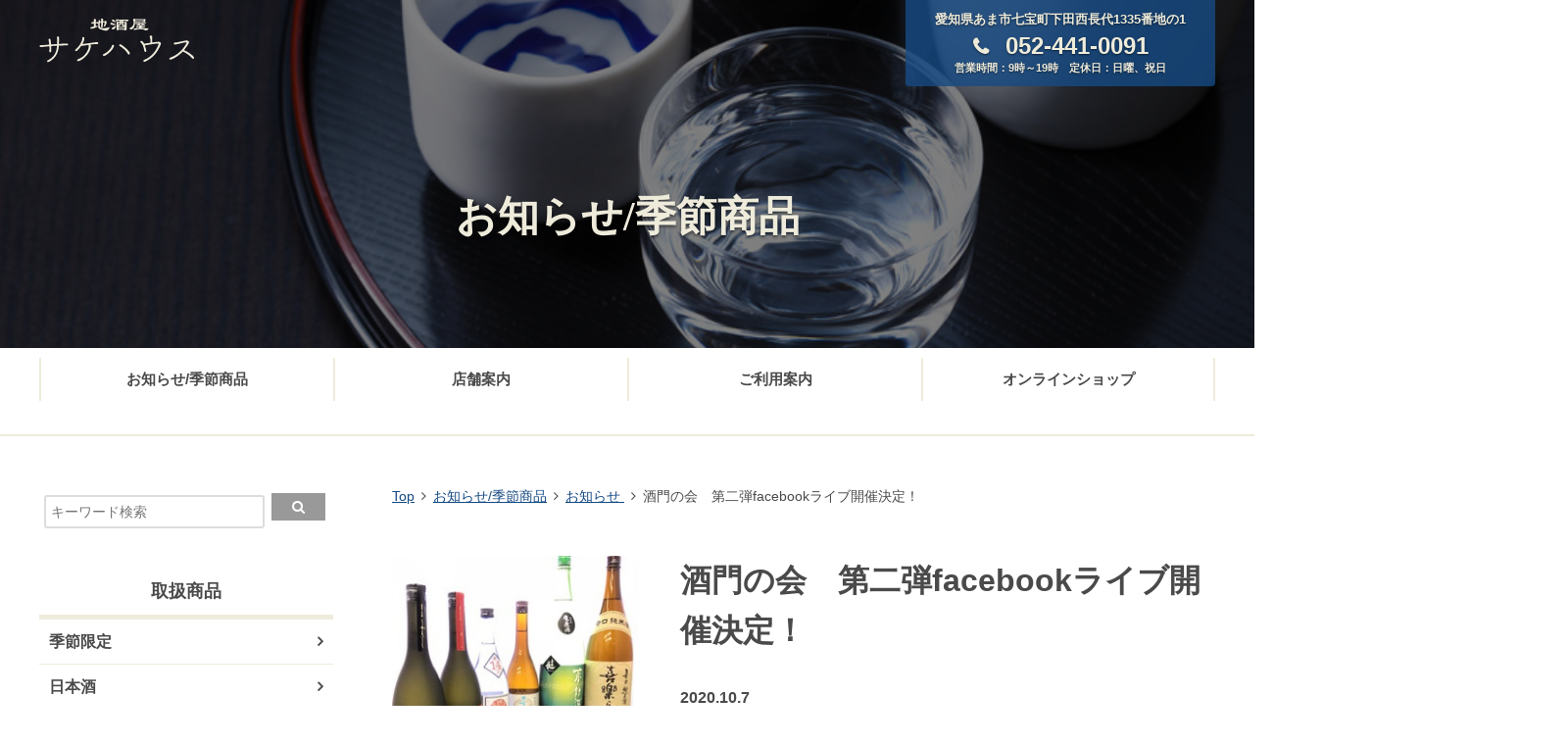

--- FILE ---
content_type: text/html; charset=UTF-8
request_url: https://7sake.com/4011993
body_size: 11410
content:
<!DOCTYPE html>
<html lang="ja" prefix="og: https://ogp.me/ns#">
	<head prefix="og: https://ogp.me/ns# fb: http://ogp.me/ns/fb# article: http://ogp.me/ns/article#">
<meta charset="UTF-8">
<meta name="format-detection" content="telephone=no,address=no,email=no">
<meta name="viewport" content="width=device-width,initial-scale=1.0,user-scalable=no">
<link rel="pingback" href="https://7sake.com/201801_WP/xmlrpc.php">
<link rel="stylesheet" href="https://7sake.com/201801_WP/wp-content/themes/sakehouse/style.css?1636684175">
<link href="https://maxcdn.bootstrapcdn.com/font-awesome/4.7.0/css/font-awesome.min.css" rel="stylesheet" integrity="sha384-wvfXpqpZZVQGK6TAh5PVlGOfQNHSoD2xbE+QkPxCAFlNEevoEH3Sl0sibVcOQVnN" crossorigin="anonymous">
<script src='https://cdnjs.cloudflare.com/ajax/libs/jquery/2.2.4/jquery.min.js'></script>
<script src="https://7sake.com/201801_WP/wp-content/themes/sakehouse/js/main.js"></script>
<link rel="stylesheet" href="https://7sake.com/201801_WP/wp-content/themes/sakehouse/css/slidebars.min.css">
<script src="https://7sake.com/201801_WP/wp-content/themes/sakehouse/js/slidebars.min.js"></script>
<script>
	(function($) {
		$(document).ready(function() {
			var mySlidebar = new $.slidebars({
				siteClose: true,
				disableOver: 768,
				hideControlClasses: true,
				scrollLock: true
			});
		});
	}) (jQuery);
</script>

<meta name='robots' content='index, follow, max-image-preview:large, max-snippet:-1, max-video-preview:-1' />

	<!-- This site is optimized with the Yoast SEO plugin v23.5 - https://yoast.com/wordpress/plugins/seo/ -->
	<title>酒門の会　第二弾facebookライブ開催決定！ - 地酒屋サケハウス</title>
	<link rel="canonical" href="https://7sake.com/4011993" />
	<meta property="og:locale" content="ja_JP" />
	<meta property="og:type" content="article" />
	<meta property="og:title" content="酒門の会　第二弾facebookライブ開催決定！ - 地酒屋サケハウス" />
	<meta property="og:description" content="酒門の会にて、蔵元出演の第二弾「facebookライブ」を開催されます。 開催概要は以下となっておりますので、是非ご参加くださいませ。 開催日：１０月２５日（日） 時間：１７：００～１７：４５ 進行：酒門の会　会員店　朝 ..." />
	<meta property="og:url" content="https://7sake.com/4011993" />
	<meta property="og:site_name" content="地酒屋サケハウス" />
	<meta property="article:publisher" content="https://www.facebook.com/7sake/" />
	<meta property="article:published_time" content="2020-10-07T02:08:10+00:00" />
	<meta property="og:image" content="https://7sake.com/201801_WP/wp-content/uploads/30_01-6.jpg" />
	<meta property="og:image:width" content="260" />
	<meta property="og:image:height" content="260" />
	<meta property="og:image:type" content="image/jpeg" />
	<meta name="author" content="masami" />
	<meta name="twitter:card" content="summary_large_image" />
	<meta name="twitter:label1" content="執筆者" />
	<meta name="twitter:data1" content="masami" />
	<script type="application/ld+json" class="yoast-schema-graph">{"@context":"https://schema.org","@graph":[{"@type":"WebPage","@id":"https://7sake.com/4011993","url":"https://7sake.com/4011993","name":"酒門の会　第二弾facebookライブ開催決定！ - 地酒屋サケハウス","isPartOf":{"@id":"https://7sake.com/#website"},"primaryImageOfPage":{"@id":"https://7sake.com/4011993#primaryimage"},"image":{"@id":"https://7sake.com/4011993#primaryimage"},"thumbnailUrl":"https://7sake.com/201801_WP/wp-content/uploads/30_01-6.jpg","datePublished":"2020-10-07T02:08:10+00:00","dateModified":"2020-10-07T02:08:10+00:00","author":{"@id":"https://7sake.com/#/schema/person/45ff682f6a2dae26f93b1a3ead7d3a55"},"breadcrumb":{"@id":"https://7sake.com/4011993#breadcrumb"},"inLanguage":"ja","potentialAction":[{"@type":"ReadAction","target":["https://7sake.com/4011993"]}]},{"@type":"ImageObject","inLanguage":"ja","@id":"https://7sake.com/4011993#primaryimage","url":"https://7sake.com/201801_WP/wp-content/uploads/30_01-6.jpg","contentUrl":"https://7sake.com/201801_WP/wp-content/uploads/30_01-6.jpg","width":260,"height":260},{"@type":"BreadcrumbList","@id":"https://7sake.com/4011993#breadcrumb","itemListElement":[{"@type":"ListItem","position":1,"name":"ホーム","item":"https://7sake.com/"},{"@type":"ListItem","position":2,"name":"お知らせ","item":"https://7sake.com/blog"},{"@type":"ListItem","position":3,"name":"酒門の会　第二弾facebookライブ開催決定！"}]},{"@type":"WebSite","@id":"https://7sake.com/#website","url":"https://7sake.com/","name":"地酒屋サケハウス","description":"本物の日本酒を求めて全国酒処の酒蔵へ出かけ、文化伝統のかおりある日本酒を蔵元より直接仕入し、徹底した品質管理のもと飲み頃を迎えた銘酒を、飲食店さまや日本酒愛好家さまにご紹介しています。","potentialAction":[{"@type":"SearchAction","target":{"@type":"EntryPoint","urlTemplate":"https://7sake.com/?s={search_term_string}"},"query-input":{"@type":"PropertyValueSpecification","valueRequired":true,"valueName":"search_term_string"}}],"inLanguage":"ja"},{"@type":"Person","@id":"https://7sake.com/#/schema/person/45ff682f6a2dae26f93b1a3ead7d3a55","name":"masami","image":{"@type":"ImageObject","inLanguage":"ja","@id":"https://7sake.com/#/schema/person/image/","url":"https://secure.gravatar.com/avatar/a99aceb4a75f626816a22701414fa6675d8c823ebb21d876b46fba09c98eeacc?s=96&d=mm&r=g","contentUrl":"https://secure.gravatar.com/avatar/a99aceb4a75f626816a22701414fa6675d8c823ebb21d876b46fba09c98eeacc?s=96&d=mm&r=g","caption":"masami"}}]}</script>
	<!-- / Yoast SEO plugin. -->


<link rel="alternate" type="application/rss+xml" title="地酒屋サケハウス &raquo; フィード" href="https://7sake.com/feed" />
<link rel="alternate" type="application/rss+xml" title="地酒屋サケハウス &raquo; コメントフィード" href="https://7sake.com/comments/feed" />
<link rel="alternate" type="application/rss+xml" title="地酒屋サケハウス &raquo; 酒門の会　第二弾facebookライブ開催決定！ のコメントのフィード" href="https://7sake.com/4011993/feed" />
<link rel="alternate" title="oEmbed (JSON)" type="application/json+oembed" href="https://7sake.com/wp-json/oembed/1.0/embed?url=https%3A%2F%2F7sake.com%2F4011993" />
<link rel="alternate" title="oEmbed (XML)" type="text/xml+oembed" href="https://7sake.com/wp-json/oembed/1.0/embed?url=https%3A%2F%2F7sake.com%2F4011993&#038;format=xml" />
<style id='wp-img-auto-sizes-contain-inline-css' type='text/css'>
img:is([sizes=auto i],[sizes^="auto," i]){contain-intrinsic-size:3000px 1500px}
/*# sourceURL=wp-img-auto-sizes-contain-inline-css */
</style>
<style id='wp-emoji-styles-inline-css' type='text/css'>

	img.wp-smiley, img.emoji {
		display: inline !important;
		border: none !important;
		box-shadow: none !important;
		height: 1em !important;
		width: 1em !important;
		margin: 0 0.07em !important;
		vertical-align: -0.1em !important;
		background: none !important;
		padding: 0 !important;
	}
/*# sourceURL=wp-emoji-styles-inline-css */
</style>
<link rel='stylesheet' id='contact-form-7-css' href='https://7sake.com/201801_WP/wp-content/plugins/contact-form-7/includes/css/styles.css' type='text/css' media='all' />
<link rel='stylesheet' id='dashicons-css' href='https://7sake.com/201801_WP/wp-includes/css/dashicons.min.css' type='text/css' media='all' />
<link rel='stylesheet' id='thickbox-css' href='https://7sake.com/201801_WP/wp-includes/js/thickbox/thickbox.css' type='text/css' media='all' />
<link rel='stylesheet' id='formzu_plugin_client-css' href='https://7sake.com/201801_WP/wp-content/plugins/formzu-wp/css/formzu_plugin_client.css' type='text/css' media='all' />
<script type="text/javascript" src="https://7sake.com/201801_WP/wp-includes/js/jquery/jquery.min.js" id="jquery-core-js"></script>
<script type="text/javascript" src="https://7sake.com/201801_WP/wp-includes/js/jquery/jquery-migrate.min.js" id="jquery-migrate-js"></script>
<link rel="https://api.w.org/" href="https://7sake.com/wp-json/" /><link rel="alternate" title="JSON" type="application/json" href="https://7sake.com/wp-json/wp/v2/posts/4011993" /><link rel='shortlink' href='https://7sake.com/?p=4011993' />
<link rel="shortcut icon" type="image/x-icon" href="https://7sake.com/201801_WP/wp-content/themes/sakehouse/images/favicon.ico" />
<link rel="icon" href="https://7sake.com/201801_WP/wp-content/uploads/logo-2-150x150.png" sizes="32x32" />
<link rel="icon" href="https://7sake.com/201801_WP/wp-content/uploads/logo-2-300x300.png" sizes="192x192" />
<link rel="apple-touch-icon" href="https://7sake.com/201801_WP/wp-content/uploads/logo-2-190x190.png" />
<meta name="msapplication-TileImage" content="https://7sake.com/201801_WP/wp-content/uploads/logo-2-300x300.png" />
		<style type="text/css" id="wp-custom-css">
			.shop-info-boxflex {
	display: flex;
	flex-wrap: wrap;
	width: 100%;
}
.shop-info-boxflex img {
	max-width: 100%;
	height: auto;
	margin: 10px;
}
.shop-info-box {
	width: 100%;
}

@media screen and (max-width:480px) {
	.shop-info-boxflex img {
		margin: 10px auto;
	}
}

.company-data-box {
	margin-top: 70px;
}
.company-data-title {
	font-size: 2.4rem;
}
.company-data-list {
	
}
.company-data-dl {
  display: flex;
	width: 100%;
	flex-wrap: wrap;
}
.company-data-dl dt {
  color: #253C56;
	font-weight: bold;
}
.company-data-dl dt, .company-data-dl dd {
	width: 50%;
	min-width: 50%;
	margin-top: 20px;
	padding-bottom: 10px;
	border-bottom: 1px solid #CCC;
	text-indent: 1rem;
}		</style>
		<style id='global-styles-inline-css' type='text/css'>
:root{--wp--preset--aspect-ratio--square: 1;--wp--preset--aspect-ratio--4-3: 4/3;--wp--preset--aspect-ratio--3-4: 3/4;--wp--preset--aspect-ratio--3-2: 3/2;--wp--preset--aspect-ratio--2-3: 2/3;--wp--preset--aspect-ratio--16-9: 16/9;--wp--preset--aspect-ratio--9-16: 9/16;--wp--preset--color--black: #000000;--wp--preset--color--cyan-bluish-gray: #abb8c3;--wp--preset--color--white: #ffffff;--wp--preset--color--pale-pink: #f78da7;--wp--preset--color--vivid-red: #cf2e2e;--wp--preset--color--luminous-vivid-orange: #ff6900;--wp--preset--color--luminous-vivid-amber: #fcb900;--wp--preset--color--light-green-cyan: #7bdcb5;--wp--preset--color--vivid-green-cyan: #00d084;--wp--preset--color--pale-cyan-blue: #8ed1fc;--wp--preset--color--vivid-cyan-blue: #0693e3;--wp--preset--color--vivid-purple: #9b51e0;--wp--preset--gradient--vivid-cyan-blue-to-vivid-purple: linear-gradient(135deg,rgb(6,147,227) 0%,rgb(155,81,224) 100%);--wp--preset--gradient--light-green-cyan-to-vivid-green-cyan: linear-gradient(135deg,rgb(122,220,180) 0%,rgb(0,208,130) 100%);--wp--preset--gradient--luminous-vivid-amber-to-luminous-vivid-orange: linear-gradient(135deg,rgb(252,185,0) 0%,rgb(255,105,0) 100%);--wp--preset--gradient--luminous-vivid-orange-to-vivid-red: linear-gradient(135deg,rgb(255,105,0) 0%,rgb(207,46,46) 100%);--wp--preset--gradient--very-light-gray-to-cyan-bluish-gray: linear-gradient(135deg,rgb(238,238,238) 0%,rgb(169,184,195) 100%);--wp--preset--gradient--cool-to-warm-spectrum: linear-gradient(135deg,rgb(74,234,220) 0%,rgb(151,120,209) 20%,rgb(207,42,186) 40%,rgb(238,44,130) 60%,rgb(251,105,98) 80%,rgb(254,248,76) 100%);--wp--preset--gradient--blush-light-purple: linear-gradient(135deg,rgb(255,206,236) 0%,rgb(152,150,240) 100%);--wp--preset--gradient--blush-bordeaux: linear-gradient(135deg,rgb(254,205,165) 0%,rgb(254,45,45) 50%,rgb(107,0,62) 100%);--wp--preset--gradient--luminous-dusk: linear-gradient(135deg,rgb(255,203,112) 0%,rgb(199,81,192) 50%,rgb(65,88,208) 100%);--wp--preset--gradient--pale-ocean: linear-gradient(135deg,rgb(255,245,203) 0%,rgb(182,227,212) 50%,rgb(51,167,181) 100%);--wp--preset--gradient--electric-grass: linear-gradient(135deg,rgb(202,248,128) 0%,rgb(113,206,126) 100%);--wp--preset--gradient--midnight: linear-gradient(135deg,rgb(2,3,129) 0%,rgb(40,116,252) 100%);--wp--preset--font-size--small: 13px;--wp--preset--font-size--medium: 20px;--wp--preset--font-size--large: 36px;--wp--preset--font-size--x-large: 42px;--wp--preset--spacing--20: 0.44rem;--wp--preset--spacing--30: 0.67rem;--wp--preset--spacing--40: 1rem;--wp--preset--spacing--50: 1.5rem;--wp--preset--spacing--60: 2.25rem;--wp--preset--spacing--70: 3.38rem;--wp--preset--spacing--80: 5.06rem;--wp--preset--shadow--natural: 6px 6px 9px rgba(0, 0, 0, 0.2);--wp--preset--shadow--deep: 12px 12px 50px rgba(0, 0, 0, 0.4);--wp--preset--shadow--sharp: 6px 6px 0px rgba(0, 0, 0, 0.2);--wp--preset--shadow--outlined: 6px 6px 0px -3px rgb(255, 255, 255), 6px 6px rgb(0, 0, 0);--wp--preset--shadow--crisp: 6px 6px 0px rgb(0, 0, 0);}:where(.is-layout-flex){gap: 0.5em;}:where(.is-layout-grid){gap: 0.5em;}body .is-layout-flex{display: flex;}.is-layout-flex{flex-wrap: wrap;align-items: center;}.is-layout-flex > :is(*, div){margin: 0;}body .is-layout-grid{display: grid;}.is-layout-grid > :is(*, div){margin: 0;}:where(.wp-block-columns.is-layout-flex){gap: 2em;}:where(.wp-block-columns.is-layout-grid){gap: 2em;}:where(.wp-block-post-template.is-layout-flex){gap: 1.25em;}:where(.wp-block-post-template.is-layout-grid){gap: 1.25em;}.has-black-color{color: var(--wp--preset--color--black) !important;}.has-cyan-bluish-gray-color{color: var(--wp--preset--color--cyan-bluish-gray) !important;}.has-white-color{color: var(--wp--preset--color--white) !important;}.has-pale-pink-color{color: var(--wp--preset--color--pale-pink) !important;}.has-vivid-red-color{color: var(--wp--preset--color--vivid-red) !important;}.has-luminous-vivid-orange-color{color: var(--wp--preset--color--luminous-vivid-orange) !important;}.has-luminous-vivid-amber-color{color: var(--wp--preset--color--luminous-vivid-amber) !important;}.has-light-green-cyan-color{color: var(--wp--preset--color--light-green-cyan) !important;}.has-vivid-green-cyan-color{color: var(--wp--preset--color--vivid-green-cyan) !important;}.has-pale-cyan-blue-color{color: var(--wp--preset--color--pale-cyan-blue) !important;}.has-vivid-cyan-blue-color{color: var(--wp--preset--color--vivid-cyan-blue) !important;}.has-vivid-purple-color{color: var(--wp--preset--color--vivid-purple) !important;}.has-black-background-color{background-color: var(--wp--preset--color--black) !important;}.has-cyan-bluish-gray-background-color{background-color: var(--wp--preset--color--cyan-bluish-gray) !important;}.has-white-background-color{background-color: var(--wp--preset--color--white) !important;}.has-pale-pink-background-color{background-color: var(--wp--preset--color--pale-pink) !important;}.has-vivid-red-background-color{background-color: var(--wp--preset--color--vivid-red) !important;}.has-luminous-vivid-orange-background-color{background-color: var(--wp--preset--color--luminous-vivid-orange) !important;}.has-luminous-vivid-amber-background-color{background-color: var(--wp--preset--color--luminous-vivid-amber) !important;}.has-light-green-cyan-background-color{background-color: var(--wp--preset--color--light-green-cyan) !important;}.has-vivid-green-cyan-background-color{background-color: var(--wp--preset--color--vivid-green-cyan) !important;}.has-pale-cyan-blue-background-color{background-color: var(--wp--preset--color--pale-cyan-blue) !important;}.has-vivid-cyan-blue-background-color{background-color: var(--wp--preset--color--vivid-cyan-blue) !important;}.has-vivid-purple-background-color{background-color: var(--wp--preset--color--vivid-purple) !important;}.has-black-border-color{border-color: var(--wp--preset--color--black) !important;}.has-cyan-bluish-gray-border-color{border-color: var(--wp--preset--color--cyan-bluish-gray) !important;}.has-white-border-color{border-color: var(--wp--preset--color--white) !important;}.has-pale-pink-border-color{border-color: var(--wp--preset--color--pale-pink) !important;}.has-vivid-red-border-color{border-color: var(--wp--preset--color--vivid-red) !important;}.has-luminous-vivid-orange-border-color{border-color: var(--wp--preset--color--luminous-vivid-orange) !important;}.has-luminous-vivid-amber-border-color{border-color: var(--wp--preset--color--luminous-vivid-amber) !important;}.has-light-green-cyan-border-color{border-color: var(--wp--preset--color--light-green-cyan) !important;}.has-vivid-green-cyan-border-color{border-color: var(--wp--preset--color--vivid-green-cyan) !important;}.has-pale-cyan-blue-border-color{border-color: var(--wp--preset--color--pale-cyan-blue) !important;}.has-vivid-cyan-blue-border-color{border-color: var(--wp--preset--color--vivid-cyan-blue) !important;}.has-vivid-purple-border-color{border-color: var(--wp--preset--color--vivid-purple) !important;}.has-vivid-cyan-blue-to-vivid-purple-gradient-background{background: var(--wp--preset--gradient--vivid-cyan-blue-to-vivid-purple) !important;}.has-light-green-cyan-to-vivid-green-cyan-gradient-background{background: var(--wp--preset--gradient--light-green-cyan-to-vivid-green-cyan) !important;}.has-luminous-vivid-amber-to-luminous-vivid-orange-gradient-background{background: var(--wp--preset--gradient--luminous-vivid-amber-to-luminous-vivid-orange) !important;}.has-luminous-vivid-orange-to-vivid-red-gradient-background{background: var(--wp--preset--gradient--luminous-vivid-orange-to-vivid-red) !important;}.has-very-light-gray-to-cyan-bluish-gray-gradient-background{background: var(--wp--preset--gradient--very-light-gray-to-cyan-bluish-gray) !important;}.has-cool-to-warm-spectrum-gradient-background{background: var(--wp--preset--gradient--cool-to-warm-spectrum) !important;}.has-blush-light-purple-gradient-background{background: var(--wp--preset--gradient--blush-light-purple) !important;}.has-blush-bordeaux-gradient-background{background: var(--wp--preset--gradient--blush-bordeaux) !important;}.has-luminous-dusk-gradient-background{background: var(--wp--preset--gradient--luminous-dusk) !important;}.has-pale-ocean-gradient-background{background: var(--wp--preset--gradient--pale-ocean) !important;}.has-electric-grass-gradient-background{background: var(--wp--preset--gradient--electric-grass) !important;}.has-midnight-gradient-background{background: var(--wp--preset--gradient--midnight) !important;}.has-small-font-size{font-size: var(--wp--preset--font-size--small) !important;}.has-medium-font-size{font-size: var(--wp--preset--font-size--medium) !important;}.has-large-font-size{font-size: var(--wp--preset--font-size--large) !important;}.has-x-large-font-size{font-size: var(--wp--preset--font-size--x-large) !important;}
/*# sourceURL=global-styles-inline-css */
</style>
</head>
<body class="wp-singular post-template-default single single-post postid-4011993 single-format-standard wp-theme-sakehouse">
<div id="sb-site">
<div id="header"  class="page-header-section" style="background-image:url('https://7sake.com/201801_WP/wp-content/uploads/2017/12/header-img.png');">
	<div class="header-mask">
		<div class="header-area">
			<p class="logo">
				<a href="https://7sake.com">
				<img src="https://7sake.com/201801_WP/wp-content/themes/sakehouse/images/logo.svg" alt="地酒屋サケハウス">
				</a>
			</p>
			<div class="header-shopinfo">
				<p class="header-shopinfo-address">
					愛知県あま市七宝町下田西長代1335番地の1
				</p>
				<p class="header-shopinfo-tel">
					052-441-0091
				</p>
				<p class="header-shopinfo-bizhour">
					営業時間：9時～19時　定休日：日曜、祝日
				</p>
			</div>
			<div class="menu-btn sb-toggle-left">
				<a href="">
					<i class="fa fa-bars" aria-hidden="true"></i>
				</a>
			</div>
		</div><!-- .header-area -->

		<div class="page-header-contents mincho">
			<h1 class="page-header-title">
				お知らせ/季節商品
			</h1>
		</div>
	</div><!-- .header-mask -->
</div><!-- .header-section -->

<div class="header-nav">
	<ul>
		<li><a href="https://7sake.com/blog/">お知らせ/季節商品</a></li>
		<li><a href="https://7sake.com/shopinfo/">店舗案内</a></li>
		<li><a href="https://7sake.com/guide/">ご利用案内</a></li>
<!--　<li><a href="https://7sake.com/contact>"お問い合わせ</a></li>　-->
		<li><a href="https://sakehouse.shop-pro.jp/">オンラインショップ</a></li>　

	</ul>
</div>

<div id="wrapper">
	<div id="main">
		<ol class="breadcrumb">
			<li><a href="https://7sake.com">Top</a></li>
			<li><a href="https://7sake.com/blog/">お知らせ/季節商品</a></li>
			<li><a href="https://7sake.com/category/notice ">お知らせ </a></li>
		<li>酒門の会　第二弾facebookライブ開催決定！</li>
		</ol>

		<section class="section">
			<div class="post">
				<header class="post-header">
					<figure class="post-thumbnail">
						<img src="https://7sake.com/201801_WP/wp-content/uploads/30_01-6.jpg" alt="酒門の会　第二弾facebookライブ開催決定！">
					</figure>

					<div class="post-header-section">
						<h1 class="post-header-title">
							酒門の会　第二弾facebookライブ開催決定！						</h1>
						<ul class="post-meta">
							<li>2020.10.7</li>
							<li>お知らせ </li>
						</ul>
				</header>

				<div class="post-contents">
																<p>酒門の会にて、蔵元出演の第二弾「facebookライブ」を開催されます。</p>
<p>開催概要は以下となっておりますので、是非ご参加くださいませ。</p>
<p>開催日：１０月２５日（日）<br />
時間：１７：００～１７：４５<br />
進行：酒門の会　会員店　朝日屋酒店　小沢和幸<br />
ゲスト：喜楽長　醸造元　喜多酒造　喜多麻優子</p>
<p>詳細は以下URLよりご確認下さい。</p>
<p><a href="http://www.shumonnokai.jp/2020/10/06/facebook_live_2/">http://www.shumonnokai.jp/2020/10/06/facebook_live_2/</a></p>
														</div><!-- .post-contents -->
			</div><!-- .post -->

			<footer class="post-footer">
				<ul class="page-footer-share">
					<li class="page-footer-share-title">
						Share
					</li>
					<li class="page-footer-share-btn tw">
						<a href="https://twitter.com/share?text=酒門の会　第二弾facebookライブ開催決定！&url=https://7sake.com/4011993" target="blank" class="balloon-btn-link twitter-balloon-btn-link" rel="nofollow" onclick="window.open(this.href, 'window', 'width=600, height=400, menubar=no, toolbar=no, scrollbars=yes'); return false;">
							<div class="page-footer-share-btn-txt">
								<i class="fa fa-twitter btn-icon" aria-hidden="true"></i>
								<span class="btn-txt">ツイート</span>
							</div>
						</a>
					</li>
					<li class="page-footer-share-btn fb">
						<a href="https://www.facebook.com/sharer/sharer.php?u=https://7sake.com/4011993&t=酒門の会　第二弾facebookライブ開催決定！" target="blank" class="balloon-btn-link facebook-balloon-btn-link" rel="nofollow" onclick="window.open(this.href, 'window', 'width=600, height=400, menubar=no, toolbar=no, scrollbars=yes'); return false;">
							<div class="page-footer-share-btn-txt">
								<i class="fa fa-facebook btn-icon" aria-hidden="true"></i>
								<span class="btn-txt">シェア</span>
							</div>
						</a>
					</li>
					<li class="page-footer-share-btn hb">
						<a href="https://b.hatena.ne.jp/add?mode=confirm&url=https://7sake.com/4011993&title=%E9%85%92%E9%96%80%E3%81%AE%E4%BC%9A%E3%80%80%E7%AC%AC%E4%BA%8C%E5%BC%BEfacebook%E3%83%A9%E3%82%A4%E3%83%96%E9%96%8B%E5%82%AC%E6%B1%BA%E5%AE%9A%EF%BC%81" target="blank" class="balloon-btn-link hatena-balloon-btn-link" rel="nofollow" onclick="window.open(this.href, 'window', 'width=600, height=400, menubar=no, toolbar=no, scrollbars=yes'); return false;">
							<div class="page-footer-share-btn-txt">
								<span class="btn-icon">B!</span>
								<span class="btn-txt">はてブ</span>
							</div>
						</a>
					</li>
				</ul>

				<h2 class="section-title mincho">関連記事</h2>
				<div class="post-archive">
																					<article class="post-archive-item">
		<a href="https://7sake.com/new_informations/new_infomation.pdf">
								<figure class="post-archive-img">
									<img src="https://7sake.com/201801_WP/wp-content/uploads/20260105.jpg" alt="季節のお勧めを更新しました。">
									<p class="archive-img-meta"><time>2026.1.5</time>商品案内 </p>
								</figure>
								<div class="post-archive-contents">
									<h3 class="post-archive-title">
										季節のお勧めを更新しました。									</h3>
									<div class="post-archive-text"><p><p>季節の商品案内となります。同リンクにて定期的に更新しております。</p>
</p></div>
								</div>
							</a>
						</article>
											<article class="post-archive-item">
		<a href="https://7sake.com/20251225">
								<figure class="post-archive-img">
									<img src="https://7sake.com/201801_WP/wp-content/uploads/20251225_2.jpg" alt="年末年始の営業のご案内">
									<p class="archive-img-meta"><time>2025.12.25</time>営業案内 </p>
								</figure>
								<div class="post-archive-contents">
									<h3 class="post-archive-title">
										年末年始の営業のご案内									</h3>
									<div class="post-archive-text"><p><p>当店では、誠に勝手ながら下記の期日を年始のお休みとさせて頂きます。 休業期間中、皆様にご不便をお掛けいたしますが、何卒ご了承くださいますようお願い申し上げます。 年末は休まず営業しておりますので、ご来店お待ちしております &#8230;</p>
</p></div>
								</div>
							</a>
						</article>
											<article class="post-archive-item">
		<a href="https://7sake.com/new_informations/new_infomation.pdf">
								<figure class="post-archive-img">
									<img src="https://7sake.com/201801_WP/wp-content/uploads/20251225.jpg" alt="季節のお勧めを更新しました。">
									<p class="archive-img-meta"><time>2025.12.25</time>商品案内 </p>
								</figure>
								<div class="post-archive-contents">
									<h3 class="post-archive-title">
										季節のお勧めを更新しました。									</h3>
									<div class="post-archive-text"><p><p>季節の商品案内となります。同リンクにて定期的に更新しております。</p>
</p></div>
								</div>
							</a>
						</article>
											<article class="post-archive-item">
		<a href="https://7sake.com/new_informations/new_infomation.pdf">
								<figure class="post-archive-img">
									<img src="https://7sake.com/201801_WP/wp-content/uploads/nabe.jpg" alt="季節のお勧めを更新しました。">
									<p class="archive-img-meta"><time>2025.12.5</time>商品案内 </p>
								</figure>
								<div class="post-archive-contents">
									<h3 class="post-archive-title">
										季節のお勧めを更新しました。									</h3>
									<div class="post-archive-text"><p><p>こちらから是非ご覧ください。 価格改正が予定されている商品に関しましてはこちらからご確認下さい。</p>
</p></div>
								</div>
							</a>
						</article>
											<article class="post-archive-item">
		<a href="https://7sake.com/new_informations/new_infomation.pdf">
								<figure class="post-archive-img">
									<img src="https://7sake.com/201801_WP/wp-content/uploads/2251121.jpg" alt="季節のお勧めを更新しました。">
									<p class="archive-img-meta"><time>2025.11.21</time>商品案内 </p>
								</figure>
								<div class="post-archive-contents">
									<h3 class="post-archive-title">
										季節のお勧めを更新しました。									</h3>
									<div class="post-archive-text"><p><p>こちらから是非ご覧ください。 価格改正が予定されている商品に関しましてはこちらからご確認下さい。</p>
</p></div>
								</div>
							</a>
						</article>
											<article class="post-archive-item">
		<a href="https://7sake.com/new_informations/new_infomation.pdf">
								<figure class="post-archive-img">
									<img src="https://7sake.com/201801_WP/wp-content/uploads/20251018.jpg" alt="季節のお勧めを更新しました。">
									<p class="archive-img-meta"><time>2025.10.18</time>商品案内 </p>
								</figure>
								<div class="post-archive-contents">
									<h3 class="post-archive-title">
										季節のお勧めを更新しました。									</h3>
									<div class="post-archive-text"><p><p>こちらから是非ご覧ください。 価格改正が予定されている商品に関しましてはこちらからご確認下さい。</p>
</p></div>
								</div>
							</a>
						</article>
														</div><!-- .post-archive -->
				<div class="archive-more">
					<a href="https://7sake.com/blog/">お知らせ一覧へ</a>
				</div>
			</footer>
		</section>
	</div><!-- #main -->

	<aside id="sidebar">
	<div class="sidebar-section">

		 	<div class="side-postcat">
			<ul>
				<form method="get" class="searchform" action="https://7sake.com/">
<input type="text" placeholder="キーワード検索" name="s" class="searchfield" value="" />
<input type="submit" value="" alt="検索" title="検索" class="searchsubmit">
</form>
			</ul>
		</div>
	</div><!-- .sidebar-section -->	
	
	
	
<!-- お知らせ非表示 masami
 <div class="sidebar-section sidebar-product">

		
		<h3 class="sidebar-section-title">
			お知らせカテゴリ
		</h3>
		<div class="side-postcat">
			<ul>
									<li>
						<a href="https://7sake.com/category/notice">
							お知らせ							<span>199</span>
							

						</a>
					</li>
									<li>
						<a href="https://7sake.com/category/holiday">
							営業案内							<span>32</span>
							

						</a>
					</li>
									<li>
						<a href="https://7sake.com/category/new_product">
							商品案内							<span>139</span>
							

						</a>
					</li>
									<li>
						<a href="https://7sake.com/category/ec">
							オンラインショップお知らせ							<span>9</span>
							

						</a>
					</li>
							</ul>
		</div>
	</div><!-- .sidebar-section -->

	


	<div class="sidebar-section sidebar-product">
		<h3 class="sidebar-section-title">
			取扱商品
		</h3>
		<div class="side-productcat">
			<ul>
					<li class="cat-item cat-item-664"><a href="https://7sake.com/product_cat/seasonal">季節限定</a>
</li>
	<li class="cat-item cat-item-9"><a href="https://7sake.com/product_cat/japanese-sake">日本酒</a>
<ul class='children'>
	<li class="cat-item cat-item-628"><a href="https://7sake.com/product_cat/zyunmaidaigin">純米大吟醸</a>
</li>
	<li class="cat-item cat-item-627"><a href="https://7sake.com/product_cat/daiginjo">大吟醸</a>
</li>
	<li class="cat-item cat-item-626"><a href="https://7sake.com/product_cat/zyunmaiginjo">純米吟醸</a>
</li>
	<li class="cat-item cat-item-630"><a href="https://7sake.com/product_cat/ginjo">吟醸</a>
</li>
	<li class="cat-item cat-item-108"><a href="https://7sake.com/product_cat/junmai">純米</a>
</li>
	<li class="cat-item cat-item-18"><a href="https://7sake.com/product_cat/honjyozo">本醸造</a>
</li>
	<li class="cat-item cat-item-648"><a href="https://7sake.com/product_cat/hutuusyu">普通酒</a>
</li>
	<li class="cat-item cat-item-876"><a href="https://7sake.com/product_cat/%e7%94%9f%e3%82%82%e3%81%a8-%e5%b1%b1%e5%bb%83%e4%bb%95%e8%be%bc%e3%81%bf">生もと/山廃仕込み</a>
</li>
	<li class="cat-item cat-item-663"><a href="https://7sake.com/product_cat/ohter_japanese-sake">その他 日本酒</a>
</li>
</ul>
</li>
	<li class="cat-item cat-item-20"><a href="https://7sake.com/product_cat/shochu">焼酎</a>
<ul class='children'>
	<li class="cat-item cat-item-25"><a href="https://7sake.com/product_cat/imosyochu">芋焼酎</a>
</li>
	<li class="cat-item cat-item-21"><a href="https://7sake.com/product_cat/mugisyochu">麦焼酎</a>
</li>
	<li class="cat-item cat-item-23"><a href="https://7sake.com/product_cat/komesyochu">米焼酎</a>
</li>
	<li class="cat-item cat-item-660"><a href="https://7sake.com/product_cat/syochu_sonota">その他 焼酎</a>
</li>
</ul>
</li>
	<li class="cat-item cat-item-27"><a href="https://7sake.com/product_cat/awamori">泡盛</a>
</li>
	<li class="cat-item cat-item-895"><a href="https://7sake.com/product_cat/%e3%82%b9%e3%83%94%e3%83%aa%e3%83%83%e3%83%84">スピリッツ</a>
</li>
	<li class="cat-item cat-item-106"><a href="https://7sake.com/product_cat/liqueur">リキュール</a>
<ul class='children'>
	<li class="cat-item cat-item-28"><a href="https://7sake.com/product_cat/umesyu">梅酒</a>
</li>
</ul>
</li>
	<li class="cat-item cat-item-29"><a href="https://7sake.com/product_cat/wine">ワイン</a>
</li>
	<li class="cat-item cat-item-1016"><a href="https://7sake.com/product_cat/%e3%83%8e%e3%83%b3%e3%82%a2%e3%83%ab%e3%82%b3%e3%83%bc%e3%83%ab">ノンアルコール</a>
</li>
	<li class="cat-item cat-item-661"><a href="https://7sake.com/product_cat/sonota">その他（食品等）</a>
</li>
	<li class="cat-item cat-item-33"><a href="https://7sake.com/product_cat/gift">贈り物におすすめ</a>
</li>
			</ul>
		</div>
	</div><!-- .sidebar-section -->
	

	





	<div class="sidebar-section sidebar-product">
		<h3 class="sidebar-section-title">
			蔵元紹介
		</h3>
		<div class="side-productcat">
			<ul>
					<li class="cat-item cat-item-10"><a href="https://7sake.com/maker_product/japanese-sake">日本酒</a>
</li>
	<li class="cat-item cat-item-13"><a href="https://7sake.com/maker_product/maker-shochu">焼酎</a>
</li>
	<li class="cat-item cat-item-14"><a href="https://7sake.com/maker_product/maker-awamori">泡盛</a>
</li>
	<li class="cat-item cat-item-864"><a href="https://7sake.com/maker_product/liqueur">リキュール</a>
</li>
	<li class="cat-item cat-item-111"><a href="https://7sake.com/maker_product/wine">ワイン</a>
</li>
	<li class="cat-item cat-item-863"><a href="https://7sake.com/maker_product/food">食品</a>
</li>
			</ul>
		</div>
	</div><!-- .sidebar-section -->

</aside><!-- #sidebar --></div><!-- #wrapper -->

<footer id="footer">
	<div class="footer-contact">
		<dl class="footer-contact-area">
			<dt>商品に関するお問い合わせはこちら</dt>
			<dd class="footer-contact-tel">
			<a href="tel:0524410091">052-441-0091</a>
						<span>営業時間：9時～19時　定休日：日曜、祝日</span>
			</dd>
			<dd class="footer-contact-form">
				<a href="https://7sake.com/contact/">
					お問い合わせフォーム
					<span>24h OK</span>
				</a>
			</dd>
		</dl>
	</div>

	<div class="footer-map">
		<div id="map" class="gMap" style="width: 100%;height:100%;"></div>
<script async defer src="https://maps.googleapis.com/maps/api/js?key=AIzaSyC4v7dsA4jOmwqxKf5BI_wsEbS8mdUYHvA&callback=initMap"></script>
		<script>
		function initMap() {
			var latlng = {
				lat: 35.174139,
				lng: 136.785362
			},
			map = new google.maps.Map(document.getElementById('map'), {
			center: latlng,
			zoom: 13,
			scrollwheel: false,
			styles: [ {
				"stylers": [ {
					"hue": "#4A5B66"
				},{
					"saturation": -70
				} ],
					"elementType": "all",
					"featureType": "all"
				}]
			}),
			marker = new google.maps.Marker({
			position: latlng,
			map: map
			});
		}
		</script>
	</div>

	<div class="footer-bg">
		<div class="footer-section">
			<div class="footer-logoarea">
				<h4 class="footer-logo">
					<a href="https://7sake.com">
						<img src="https://7sake.com/201801_WP/wp-content/themes/sakehouse/images/logo.svg" alt="地酒屋サケハウス">
					</a>
				</h4>
				<p>愛知県あま市七宝町下田西長代1335番地の1</p>
				<p>
					本物の酒を求めて全国の酒蔵へ出かけ<br>
					日本の伝統文化である日本酒、焼酎を蔵元より直接仕入し<br>
					徹底した品質管理のもと飲み頃を迎えた銘酒を、<br>
					飲食店さまや日本酒愛好家さまにご紹介しています。
				</p>
			</div>

			<ul class="footer-nav">
				<li><a href="https://7sake.com/maker/">蔵元紹介</a></li>
				<li><a href="https://7sake.com/blog/">お知らせ/季節商品</a></li>
				<li><a href="https://7sake.com/shopinfo/">店舗案内</a></li>
				<li><a href="https://7sake.com/guide/">ご利用案内</a></li>
				<li><a href="https://7sake.com/company">会社概要</a></li>
				<li><a href="https://sakehouse.shop-pro.jp/">オンラインショップ</a></li>
				<li><a href="https://7sake.com/contact">お問い合わせ</a></li>
								
			</ul>

			<div class="footer-product-listarea">
				
						<ul class="footer-product-list">
						
							
						
				<li class="main"><a href="https://7sake.com/product_cat/japanese-sake">日本酒</a></li>
				<li class="main"><a href="https://7sake.com/product_cat/shochu">焼酎</a></li>

				</ul>
				<ul class="footer-product-list">
						<li>
					<li class="main"><a href="https://7sake.com/product_cat/awamori">泡盛</a></li>
					<li class="main"><a href="https://7sake.com/product_cat/liqueur">リキュール</a></li>
					</li>
				</ul>
							<ul class="footer-product-list">
									<li>
					<li class="main"><a href="https://7sake.com/product_cat/wine">ワイン</a></li>
					<li class="main"><a href="https://7sake.com/product_cat/sonota">その他</a></li>
								</li>
				</ul>
				
				
				
			</div>
		</div><!-- .footer-section -->
	</div>
	<div class="copyright">
		<small>
		画像はイメージです。<br>実際の商品画像とは異なる場合もございます。<br>予めご了承ください。<br>
		©2018 地酒屋 サケハウス</small>
		
	</div>
</footer>
</div><!-- #sb-site -->

<div class="sb-slidebar sb-left sb-style-overlay sb-width-wide">
	<div class="sb-left-inner">
		<div class="sb-logo">
			<p>
				<a href="https://7sake.com">
					<img src="https://7sake.com/201801_WP/wp-content/themes/sakehouse/images/logo.svg" alt="地酒屋サケハウス">
				</a>
			</p>
		</div>

		<ul class="sb-cat-list">
		
			<li><a href="https://7sake.com/product/">商品紹介</a></li>
			<li><a href="https://7sake.com/maker/">蔵元紹介</a></li>
			<li><a href="https://7sake.com/blog/">お知らせ/季節商品</a></li>
			<li><a href="https://7sake.com/shopinfo/">店舗案内</a></li>
			<li><a href="https://7sake.com/guide/">ご利用案内</a></li>
			<li><a href="https://sakehouse.shop-pro.jp/">オンラインショップ</a></li>
			<li><a href="https://7sake.com/contact">お問い合わせ</a></li>
		</ul>
	</div>

	</div>
</div>
<script type="speculationrules">
{"prefetch":[{"source":"document","where":{"and":[{"href_matches":"/*"},{"not":{"href_matches":["/201801_WP/wp-*.php","/201801_WP/wp-admin/*","/201801_WP/wp-content/uploads/*","/201801_WP/wp-content/*","/201801_WP/wp-content/plugins/*","/201801_WP/wp-content/themes/sakehouse/*","/*\\?(.+)"]}},{"not":{"selector_matches":"a[rel~=\"nofollow\"]"}},{"not":{"selector_matches":".no-prefetch, .no-prefetch a"}}]},"eagerness":"conservative"}]}
</script>
<script type="text/javascript" src="https://7sake.com/201801_WP/wp-includes/js/dist/hooks.min.js" id="wp-hooks-js"></script>
<script type="text/javascript" src="https://7sake.com/201801_WP/wp-includes/js/dist/i18n.min.js" id="wp-i18n-js"></script>
<script type="text/javascript" id="wp-i18n-js-after">
/* <![CDATA[ */
wp.i18n.setLocaleData( { 'text direction\u0004ltr': [ 'ltr' ] } );
//# sourceURL=wp-i18n-js-after
/* ]]> */
</script>
<script type="text/javascript" src="https://7sake.com/201801_WP/wp-content/plugins/contact-form-7/includes/swv/js/index.js" id="swv-js"></script>
<script type="text/javascript" id="contact-form-7-js-extra">
/* <![CDATA[ */
var wpcf7 = {"api":{"root":"https://7sake.com/wp-json/","namespace":"contact-form-7/v1"}};
//# sourceURL=contact-form-7-js-extra
/* ]]> */
</script>
<script type="text/javascript" id="contact-form-7-js-translations">
/* <![CDATA[ */
( function( domain, translations ) {
	var localeData = translations.locale_data[ domain ] || translations.locale_data.messages;
	localeData[""].domain = domain;
	wp.i18n.setLocaleData( localeData, domain );
} )( "contact-form-7", {"translation-revision-date":"2024-07-17 08:16:16+0000","generator":"GlotPress\/4.0.1","domain":"messages","locale_data":{"messages":{"":{"domain":"messages","plural-forms":"nplurals=1; plural=0;","lang":"ja_JP"},"This contact form is placed in the wrong place.":["\u3053\u306e\u30b3\u30f3\u30bf\u30af\u30c8\u30d5\u30a9\u30fc\u30e0\u306f\u9593\u9055\u3063\u305f\u4f4d\u7f6e\u306b\u7f6e\u304b\u308c\u3066\u3044\u307e\u3059\u3002"],"Error:":["\u30a8\u30e9\u30fc:"]}},"comment":{"reference":"includes\/js\/index.js"}} );
//# sourceURL=contact-form-7-js-translations
/* ]]> */
</script>
<script type="text/javascript" src="https://7sake.com/201801_WP/wp-content/plugins/contact-form-7/includes/js/index.js" id="contact-form-7-js"></script>
<script type="text/javascript" id="thickbox-js-extra">
/* <![CDATA[ */
var thickboxL10n = {"next":"\u6b21\u3078 \u003E","prev":"\u003C \u524d\u3078","image":"\u753b\u50cf","of":"/","close":"\u9589\u3058\u308b","noiframes":"\u3053\u306e\u6a5f\u80fd\u3067\u306f iframe \u304c\u5fc5\u8981\u3067\u3059\u3002\u73fe\u5728 iframe \u3092\u7121\u52b9\u5316\u3057\u3066\u3044\u308b\u304b\u3001\u5bfe\u5fdc\u3057\u3066\u3044\u306a\u3044\u30d6\u30e9\u30a6\u30b6\u30fc\u3092\u4f7f\u3063\u3066\u3044\u308b\u3088\u3046\u3067\u3059\u3002","loadingAnimation":"https://7sake.com/201801_WP/wp-includes/js/thickbox/loadingAnimation.gif"};
//# sourceURL=thickbox-js-extra
/* ]]> */
</script>
<script type="text/javascript" src="https://7sake.com/201801_WP/wp-includes/js/thickbox/thickbox.js" id="thickbox-js"></script>
<script type="text/javascript" src="https://7sake.com/201801_WP/wp-content/plugins/formzu-wp/js/trim_formzu_fixed_widget_layer.js" id="trim_formzu_fixed_widget_layer-js"></script>
<script type="text/javascript" src="https://7sake.com/201801_WP/wp-content/plugins/formzu-wp/js/formzu_resize_thickbox.js" id="formzu_resize_thickbox-js"></script>
<script type="text/javascript" src="https://www.google.com/recaptcha/api.js?render=6LdSdgElAAAAAKuGVNJDQyp6nMRiUu7dTuxCy8dG" id="google-recaptcha-js"></script>
<script type="text/javascript" src="https://7sake.com/201801_WP/wp-includes/js/dist/vendor/wp-polyfill.min.js" id="wp-polyfill-js"></script>
<script type="text/javascript" id="wpcf7-recaptcha-js-extra">
/* <![CDATA[ */
var wpcf7_recaptcha = {"sitekey":"6LdSdgElAAAAAKuGVNJDQyp6nMRiUu7dTuxCy8dG","actions":{"homepage":"homepage","contactform":"contactform"}};
//# sourceURL=wpcf7-recaptcha-js-extra
/* ]]> */
</script>
<script type="text/javascript" src="https://7sake.com/201801_WP/wp-content/plugins/contact-form-7/modules/recaptcha/index.js" id="wpcf7-recaptcha-js"></script>
<script id="wp-emoji-settings" type="application/json">
{"baseUrl":"https://s.w.org/images/core/emoji/17.0.2/72x72/","ext":".png","svgUrl":"https://s.w.org/images/core/emoji/17.0.2/svg/","svgExt":".svg","source":{"concatemoji":"https://7sake.com/201801_WP/wp-includes/js/wp-emoji-release.min.js"}}
</script>
<script type="module">
/* <![CDATA[ */
/*! This file is auto-generated */
const a=JSON.parse(document.getElementById("wp-emoji-settings").textContent),o=(window._wpemojiSettings=a,"wpEmojiSettingsSupports"),s=["flag","emoji"];function i(e){try{var t={supportTests:e,timestamp:(new Date).valueOf()};sessionStorage.setItem(o,JSON.stringify(t))}catch(e){}}function c(e,t,n){e.clearRect(0,0,e.canvas.width,e.canvas.height),e.fillText(t,0,0);t=new Uint32Array(e.getImageData(0,0,e.canvas.width,e.canvas.height).data);e.clearRect(0,0,e.canvas.width,e.canvas.height),e.fillText(n,0,0);const a=new Uint32Array(e.getImageData(0,0,e.canvas.width,e.canvas.height).data);return t.every((e,t)=>e===a[t])}function p(e,t){e.clearRect(0,0,e.canvas.width,e.canvas.height),e.fillText(t,0,0);var n=e.getImageData(16,16,1,1);for(let e=0;e<n.data.length;e++)if(0!==n.data[e])return!1;return!0}function u(e,t,n,a){switch(t){case"flag":return n(e,"\ud83c\udff3\ufe0f\u200d\u26a7\ufe0f","\ud83c\udff3\ufe0f\u200b\u26a7\ufe0f")?!1:!n(e,"\ud83c\udde8\ud83c\uddf6","\ud83c\udde8\u200b\ud83c\uddf6")&&!n(e,"\ud83c\udff4\udb40\udc67\udb40\udc62\udb40\udc65\udb40\udc6e\udb40\udc67\udb40\udc7f","\ud83c\udff4\u200b\udb40\udc67\u200b\udb40\udc62\u200b\udb40\udc65\u200b\udb40\udc6e\u200b\udb40\udc67\u200b\udb40\udc7f");case"emoji":return!a(e,"\ud83e\u1fac8")}return!1}function f(e,t,n,a){let r;const o=(r="undefined"!=typeof WorkerGlobalScope&&self instanceof WorkerGlobalScope?new OffscreenCanvas(300,150):document.createElement("canvas")).getContext("2d",{willReadFrequently:!0}),s=(o.textBaseline="top",o.font="600 32px Arial",{});return e.forEach(e=>{s[e]=t(o,e,n,a)}),s}function r(e){var t=document.createElement("script");t.src=e,t.defer=!0,document.head.appendChild(t)}a.supports={everything:!0,everythingExceptFlag:!0},new Promise(t=>{let n=function(){try{var e=JSON.parse(sessionStorage.getItem(o));if("object"==typeof e&&"number"==typeof e.timestamp&&(new Date).valueOf()<e.timestamp+604800&&"object"==typeof e.supportTests)return e.supportTests}catch(e){}return null}();if(!n){if("undefined"!=typeof Worker&&"undefined"!=typeof OffscreenCanvas&&"undefined"!=typeof URL&&URL.createObjectURL&&"undefined"!=typeof Blob)try{var e="postMessage("+f.toString()+"("+[JSON.stringify(s),u.toString(),c.toString(),p.toString()].join(",")+"));",a=new Blob([e],{type:"text/javascript"});const r=new Worker(URL.createObjectURL(a),{name:"wpTestEmojiSupports"});return void(r.onmessage=e=>{i(n=e.data),r.terminate(),t(n)})}catch(e){}i(n=f(s,u,c,p))}t(n)}).then(e=>{for(const n in e)a.supports[n]=e[n],a.supports.everything=a.supports.everything&&a.supports[n],"flag"!==n&&(a.supports.everythingExceptFlag=a.supports.everythingExceptFlag&&a.supports[n]);var t;a.supports.everythingExceptFlag=a.supports.everythingExceptFlag&&!a.supports.flag,a.supports.everything||((t=a.source||{}).concatemoji?r(t.concatemoji):t.wpemoji&&t.twemoji&&(r(t.twemoji),r(t.wpemoji)))});
//# sourceURL=https://7sake.com/201801_WP/wp-includes/js/wp-emoji-loader.min.js
/* ]]> */
</script>

<div class="pc-display">
	<script src="https://7sake.com/201801_WP/wp-content/themes/sakehouse/js/menu-pc.js"></script>
</div>
<div class="sp-display">
	<script src="https://7sake.com/201801_WP/wp-content/themes/sakehouse/js/menu-sp.js"></script>
</div>


</body>
</html>

--- FILE ---
content_type: text/html; charset=utf-8
request_url: https://www.google.com/recaptcha/api2/anchor?ar=1&k=6LdSdgElAAAAAKuGVNJDQyp6nMRiUu7dTuxCy8dG&co=aHR0cHM6Ly83c2FrZS5jb206NDQz&hl=en&v=7gg7H51Q-naNfhmCP3_R47ho&size=invisible&anchor-ms=20000&execute-ms=30000&cb=r5mf1inxnegd
body_size: 48297
content:
<!DOCTYPE HTML><html dir="ltr" lang="en"><head><meta http-equiv="Content-Type" content="text/html; charset=UTF-8">
<meta http-equiv="X-UA-Compatible" content="IE=edge">
<title>reCAPTCHA</title>
<style type="text/css">
/* cyrillic-ext */
@font-face {
  font-family: 'Roboto';
  font-style: normal;
  font-weight: 400;
  font-stretch: 100%;
  src: url(//fonts.gstatic.com/s/roboto/v48/KFO7CnqEu92Fr1ME7kSn66aGLdTylUAMa3GUBHMdazTgWw.woff2) format('woff2');
  unicode-range: U+0460-052F, U+1C80-1C8A, U+20B4, U+2DE0-2DFF, U+A640-A69F, U+FE2E-FE2F;
}
/* cyrillic */
@font-face {
  font-family: 'Roboto';
  font-style: normal;
  font-weight: 400;
  font-stretch: 100%;
  src: url(//fonts.gstatic.com/s/roboto/v48/KFO7CnqEu92Fr1ME7kSn66aGLdTylUAMa3iUBHMdazTgWw.woff2) format('woff2');
  unicode-range: U+0301, U+0400-045F, U+0490-0491, U+04B0-04B1, U+2116;
}
/* greek-ext */
@font-face {
  font-family: 'Roboto';
  font-style: normal;
  font-weight: 400;
  font-stretch: 100%;
  src: url(//fonts.gstatic.com/s/roboto/v48/KFO7CnqEu92Fr1ME7kSn66aGLdTylUAMa3CUBHMdazTgWw.woff2) format('woff2');
  unicode-range: U+1F00-1FFF;
}
/* greek */
@font-face {
  font-family: 'Roboto';
  font-style: normal;
  font-weight: 400;
  font-stretch: 100%;
  src: url(//fonts.gstatic.com/s/roboto/v48/KFO7CnqEu92Fr1ME7kSn66aGLdTylUAMa3-UBHMdazTgWw.woff2) format('woff2');
  unicode-range: U+0370-0377, U+037A-037F, U+0384-038A, U+038C, U+038E-03A1, U+03A3-03FF;
}
/* math */
@font-face {
  font-family: 'Roboto';
  font-style: normal;
  font-weight: 400;
  font-stretch: 100%;
  src: url(//fonts.gstatic.com/s/roboto/v48/KFO7CnqEu92Fr1ME7kSn66aGLdTylUAMawCUBHMdazTgWw.woff2) format('woff2');
  unicode-range: U+0302-0303, U+0305, U+0307-0308, U+0310, U+0312, U+0315, U+031A, U+0326-0327, U+032C, U+032F-0330, U+0332-0333, U+0338, U+033A, U+0346, U+034D, U+0391-03A1, U+03A3-03A9, U+03B1-03C9, U+03D1, U+03D5-03D6, U+03F0-03F1, U+03F4-03F5, U+2016-2017, U+2034-2038, U+203C, U+2040, U+2043, U+2047, U+2050, U+2057, U+205F, U+2070-2071, U+2074-208E, U+2090-209C, U+20D0-20DC, U+20E1, U+20E5-20EF, U+2100-2112, U+2114-2115, U+2117-2121, U+2123-214F, U+2190, U+2192, U+2194-21AE, U+21B0-21E5, U+21F1-21F2, U+21F4-2211, U+2213-2214, U+2216-22FF, U+2308-230B, U+2310, U+2319, U+231C-2321, U+2336-237A, U+237C, U+2395, U+239B-23B7, U+23D0, U+23DC-23E1, U+2474-2475, U+25AF, U+25B3, U+25B7, U+25BD, U+25C1, U+25CA, U+25CC, U+25FB, U+266D-266F, U+27C0-27FF, U+2900-2AFF, U+2B0E-2B11, U+2B30-2B4C, U+2BFE, U+3030, U+FF5B, U+FF5D, U+1D400-1D7FF, U+1EE00-1EEFF;
}
/* symbols */
@font-face {
  font-family: 'Roboto';
  font-style: normal;
  font-weight: 400;
  font-stretch: 100%;
  src: url(//fonts.gstatic.com/s/roboto/v48/KFO7CnqEu92Fr1ME7kSn66aGLdTylUAMaxKUBHMdazTgWw.woff2) format('woff2');
  unicode-range: U+0001-000C, U+000E-001F, U+007F-009F, U+20DD-20E0, U+20E2-20E4, U+2150-218F, U+2190, U+2192, U+2194-2199, U+21AF, U+21E6-21F0, U+21F3, U+2218-2219, U+2299, U+22C4-22C6, U+2300-243F, U+2440-244A, U+2460-24FF, U+25A0-27BF, U+2800-28FF, U+2921-2922, U+2981, U+29BF, U+29EB, U+2B00-2BFF, U+4DC0-4DFF, U+FFF9-FFFB, U+10140-1018E, U+10190-1019C, U+101A0, U+101D0-101FD, U+102E0-102FB, U+10E60-10E7E, U+1D2C0-1D2D3, U+1D2E0-1D37F, U+1F000-1F0FF, U+1F100-1F1AD, U+1F1E6-1F1FF, U+1F30D-1F30F, U+1F315, U+1F31C, U+1F31E, U+1F320-1F32C, U+1F336, U+1F378, U+1F37D, U+1F382, U+1F393-1F39F, U+1F3A7-1F3A8, U+1F3AC-1F3AF, U+1F3C2, U+1F3C4-1F3C6, U+1F3CA-1F3CE, U+1F3D4-1F3E0, U+1F3ED, U+1F3F1-1F3F3, U+1F3F5-1F3F7, U+1F408, U+1F415, U+1F41F, U+1F426, U+1F43F, U+1F441-1F442, U+1F444, U+1F446-1F449, U+1F44C-1F44E, U+1F453, U+1F46A, U+1F47D, U+1F4A3, U+1F4B0, U+1F4B3, U+1F4B9, U+1F4BB, U+1F4BF, U+1F4C8-1F4CB, U+1F4D6, U+1F4DA, U+1F4DF, U+1F4E3-1F4E6, U+1F4EA-1F4ED, U+1F4F7, U+1F4F9-1F4FB, U+1F4FD-1F4FE, U+1F503, U+1F507-1F50B, U+1F50D, U+1F512-1F513, U+1F53E-1F54A, U+1F54F-1F5FA, U+1F610, U+1F650-1F67F, U+1F687, U+1F68D, U+1F691, U+1F694, U+1F698, U+1F6AD, U+1F6B2, U+1F6B9-1F6BA, U+1F6BC, U+1F6C6-1F6CF, U+1F6D3-1F6D7, U+1F6E0-1F6EA, U+1F6F0-1F6F3, U+1F6F7-1F6FC, U+1F700-1F7FF, U+1F800-1F80B, U+1F810-1F847, U+1F850-1F859, U+1F860-1F887, U+1F890-1F8AD, U+1F8B0-1F8BB, U+1F8C0-1F8C1, U+1F900-1F90B, U+1F93B, U+1F946, U+1F984, U+1F996, U+1F9E9, U+1FA00-1FA6F, U+1FA70-1FA7C, U+1FA80-1FA89, U+1FA8F-1FAC6, U+1FACE-1FADC, U+1FADF-1FAE9, U+1FAF0-1FAF8, U+1FB00-1FBFF;
}
/* vietnamese */
@font-face {
  font-family: 'Roboto';
  font-style: normal;
  font-weight: 400;
  font-stretch: 100%;
  src: url(//fonts.gstatic.com/s/roboto/v48/KFO7CnqEu92Fr1ME7kSn66aGLdTylUAMa3OUBHMdazTgWw.woff2) format('woff2');
  unicode-range: U+0102-0103, U+0110-0111, U+0128-0129, U+0168-0169, U+01A0-01A1, U+01AF-01B0, U+0300-0301, U+0303-0304, U+0308-0309, U+0323, U+0329, U+1EA0-1EF9, U+20AB;
}
/* latin-ext */
@font-face {
  font-family: 'Roboto';
  font-style: normal;
  font-weight: 400;
  font-stretch: 100%;
  src: url(//fonts.gstatic.com/s/roboto/v48/KFO7CnqEu92Fr1ME7kSn66aGLdTylUAMa3KUBHMdazTgWw.woff2) format('woff2');
  unicode-range: U+0100-02BA, U+02BD-02C5, U+02C7-02CC, U+02CE-02D7, U+02DD-02FF, U+0304, U+0308, U+0329, U+1D00-1DBF, U+1E00-1E9F, U+1EF2-1EFF, U+2020, U+20A0-20AB, U+20AD-20C0, U+2113, U+2C60-2C7F, U+A720-A7FF;
}
/* latin */
@font-face {
  font-family: 'Roboto';
  font-style: normal;
  font-weight: 400;
  font-stretch: 100%;
  src: url(//fonts.gstatic.com/s/roboto/v48/KFO7CnqEu92Fr1ME7kSn66aGLdTylUAMa3yUBHMdazQ.woff2) format('woff2');
  unicode-range: U+0000-00FF, U+0131, U+0152-0153, U+02BB-02BC, U+02C6, U+02DA, U+02DC, U+0304, U+0308, U+0329, U+2000-206F, U+20AC, U+2122, U+2191, U+2193, U+2212, U+2215, U+FEFF, U+FFFD;
}
/* cyrillic-ext */
@font-face {
  font-family: 'Roboto';
  font-style: normal;
  font-weight: 500;
  font-stretch: 100%;
  src: url(//fonts.gstatic.com/s/roboto/v48/KFO7CnqEu92Fr1ME7kSn66aGLdTylUAMa3GUBHMdazTgWw.woff2) format('woff2');
  unicode-range: U+0460-052F, U+1C80-1C8A, U+20B4, U+2DE0-2DFF, U+A640-A69F, U+FE2E-FE2F;
}
/* cyrillic */
@font-face {
  font-family: 'Roboto';
  font-style: normal;
  font-weight: 500;
  font-stretch: 100%;
  src: url(//fonts.gstatic.com/s/roboto/v48/KFO7CnqEu92Fr1ME7kSn66aGLdTylUAMa3iUBHMdazTgWw.woff2) format('woff2');
  unicode-range: U+0301, U+0400-045F, U+0490-0491, U+04B0-04B1, U+2116;
}
/* greek-ext */
@font-face {
  font-family: 'Roboto';
  font-style: normal;
  font-weight: 500;
  font-stretch: 100%;
  src: url(//fonts.gstatic.com/s/roboto/v48/KFO7CnqEu92Fr1ME7kSn66aGLdTylUAMa3CUBHMdazTgWw.woff2) format('woff2');
  unicode-range: U+1F00-1FFF;
}
/* greek */
@font-face {
  font-family: 'Roboto';
  font-style: normal;
  font-weight: 500;
  font-stretch: 100%;
  src: url(//fonts.gstatic.com/s/roboto/v48/KFO7CnqEu92Fr1ME7kSn66aGLdTylUAMa3-UBHMdazTgWw.woff2) format('woff2');
  unicode-range: U+0370-0377, U+037A-037F, U+0384-038A, U+038C, U+038E-03A1, U+03A3-03FF;
}
/* math */
@font-face {
  font-family: 'Roboto';
  font-style: normal;
  font-weight: 500;
  font-stretch: 100%;
  src: url(//fonts.gstatic.com/s/roboto/v48/KFO7CnqEu92Fr1ME7kSn66aGLdTylUAMawCUBHMdazTgWw.woff2) format('woff2');
  unicode-range: U+0302-0303, U+0305, U+0307-0308, U+0310, U+0312, U+0315, U+031A, U+0326-0327, U+032C, U+032F-0330, U+0332-0333, U+0338, U+033A, U+0346, U+034D, U+0391-03A1, U+03A3-03A9, U+03B1-03C9, U+03D1, U+03D5-03D6, U+03F0-03F1, U+03F4-03F5, U+2016-2017, U+2034-2038, U+203C, U+2040, U+2043, U+2047, U+2050, U+2057, U+205F, U+2070-2071, U+2074-208E, U+2090-209C, U+20D0-20DC, U+20E1, U+20E5-20EF, U+2100-2112, U+2114-2115, U+2117-2121, U+2123-214F, U+2190, U+2192, U+2194-21AE, U+21B0-21E5, U+21F1-21F2, U+21F4-2211, U+2213-2214, U+2216-22FF, U+2308-230B, U+2310, U+2319, U+231C-2321, U+2336-237A, U+237C, U+2395, U+239B-23B7, U+23D0, U+23DC-23E1, U+2474-2475, U+25AF, U+25B3, U+25B7, U+25BD, U+25C1, U+25CA, U+25CC, U+25FB, U+266D-266F, U+27C0-27FF, U+2900-2AFF, U+2B0E-2B11, U+2B30-2B4C, U+2BFE, U+3030, U+FF5B, U+FF5D, U+1D400-1D7FF, U+1EE00-1EEFF;
}
/* symbols */
@font-face {
  font-family: 'Roboto';
  font-style: normal;
  font-weight: 500;
  font-stretch: 100%;
  src: url(//fonts.gstatic.com/s/roboto/v48/KFO7CnqEu92Fr1ME7kSn66aGLdTylUAMaxKUBHMdazTgWw.woff2) format('woff2');
  unicode-range: U+0001-000C, U+000E-001F, U+007F-009F, U+20DD-20E0, U+20E2-20E4, U+2150-218F, U+2190, U+2192, U+2194-2199, U+21AF, U+21E6-21F0, U+21F3, U+2218-2219, U+2299, U+22C4-22C6, U+2300-243F, U+2440-244A, U+2460-24FF, U+25A0-27BF, U+2800-28FF, U+2921-2922, U+2981, U+29BF, U+29EB, U+2B00-2BFF, U+4DC0-4DFF, U+FFF9-FFFB, U+10140-1018E, U+10190-1019C, U+101A0, U+101D0-101FD, U+102E0-102FB, U+10E60-10E7E, U+1D2C0-1D2D3, U+1D2E0-1D37F, U+1F000-1F0FF, U+1F100-1F1AD, U+1F1E6-1F1FF, U+1F30D-1F30F, U+1F315, U+1F31C, U+1F31E, U+1F320-1F32C, U+1F336, U+1F378, U+1F37D, U+1F382, U+1F393-1F39F, U+1F3A7-1F3A8, U+1F3AC-1F3AF, U+1F3C2, U+1F3C4-1F3C6, U+1F3CA-1F3CE, U+1F3D4-1F3E0, U+1F3ED, U+1F3F1-1F3F3, U+1F3F5-1F3F7, U+1F408, U+1F415, U+1F41F, U+1F426, U+1F43F, U+1F441-1F442, U+1F444, U+1F446-1F449, U+1F44C-1F44E, U+1F453, U+1F46A, U+1F47D, U+1F4A3, U+1F4B0, U+1F4B3, U+1F4B9, U+1F4BB, U+1F4BF, U+1F4C8-1F4CB, U+1F4D6, U+1F4DA, U+1F4DF, U+1F4E3-1F4E6, U+1F4EA-1F4ED, U+1F4F7, U+1F4F9-1F4FB, U+1F4FD-1F4FE, U+1F503, U+1F507-1F50B, U+1F50D, U+1F512-1F513, U+1F53E-1F54A, U+1F54F-1F5FA, U+1F610, U+1F650-1F67F, U+1F687, U+1F68D, U+1F691, U+1F694, U+1F698, U+1F6AD, U+1F6B2, U+1F6B9-1F6BA, U+1F6BC, U+1F6C6-1F6CF, U+1F6D3-1F6D7, U+1F6E0-1F6EA, U+1F6F0-1F6F3, U+1F6F7-1F6FC, U+1F700-1F7FF, U+1F800-1F80B, U+1F810-1F847, U+1F850-1F859, U+1F860-1F887, U+1F890-1F8AD, U+1F8B0-1F8BB, U+1F8C0-1F8C1, U+1F900-1F90B, U+1F93B, U+1F946, U+1F984, U+1F996, U+1F9E9, U+1FA00-1FA6F, U+1FA70-1FA7C, U+1FA80-1FA89, U+1FA8F-1FAC6, U+1FACE-1FADC, U+1FADF-1FAE9, U+1FAF0-1FAF8, U+1FB00-1FBFF;
}
/* vietnamese */
@font-face {
  font-family: 'Roboto';
  font-style: normal;
  font-weight: 500;
  font-stretch: 100%;
  src: url(//fonts.gstatic.com/s/roboto/v48/KFO7CnqEu92Fr1ME7kSn66aGLdTylUAMa3OUBHMdazTgWw.woff2) format('woff2');
  unicode-range: U+0102-0103, U+0110-0111, U+0128-0129, U+0168-0169, U+01A0-01A1, U+01AF-01B0, U+0300-0301, U+0303-0304, U+0308-0309, U+0323, U+0329, U+1EA0-1EF9, U+20AB;
}
/* latin-ext */
@font-face {
  font-family: 'Roboto';
  font-style: normal;
  font-weight: 500;
  font-stretch: 100%;
  src: url(//fonts.gstatic.com/s/roboto/v48/KFO7CnqEu92Fr1ME7kSn66aGLdTylUAMa3KUBHMdazTgWw.woff2) format('woff2');
  unicode-range: U+0100-02BA, U+02BD-02C5, U+02C7-02CC, U+02CE-02D7, U+02DD-02FF, U+0304, U+0308, U+0329, U+1D00-1DBF, U+1E00-1E9F, U+1EF2-1EFF, U+2020, U+20A0-20AB, U+20AD-20C0, U+2113, U+2C60-2C7F, U+A720-A7FF;
}
/* latin */
@font-face {
  font-family: 'Roboto';
  font-style: normal;
  font-weight: 500;
  font-stretch: 100%;
  src: url(//fonts.gstatic.com/s/roboto/v48/KFO7CnqEu92Fr1ME7kSn66aGLdTylUAMa3yUBHMdazQ.woff2) format('woff2');
  unicode-range: U+0000-00FF, U+0131, U+0152-0153, U+02BB-02BC, U+02C6, U+02DA, U+02DC, U+0304, U+0308, U+0329, U+2000-206F, U+20AC, U+2122, U+2191, U+2193, U+2212, U+2215, U+FEFF, U+FFFD;
}
/* cyrillic-ext */
@font-face {
  font-family: 'Roboto';
  font-style: normal;
  font-weight: 900;
  font-stretch: 100%;
  src: url(//fonts.gstatic.com/s/roboto/v48/KFO7CnqEu92Fr1ME7kSn66aGLdTylUAMa3GUBHMdazTgWw.woff2) format('woff2');
  unicode-range: U+0460-052F, U+1C80-1C8A, U+20B4, U+2DE0-2DFF, U+A640-A69F, U+FE2E-FE2F;
}
/* cyrillic */
@font-face {
  font-family: 'Roboto';
  font-style: normal;
  font-weight: 900;
  font-stretch: 100%;
  src: url(//fonts.gstatic.com/s/roboto/v48/KFO7CnqEu92Fr1ME7kSn66aGLdTylUAMa3iUBHMdazTgWw.woff2) format('woff2');
  unicode-range: U+0301, U+0400-045F, U+0490-0491, U+04B0-04B1, U+2116;
}
/* greek-ext */
@font-face {
  font-family: 'Roboto';
  font-style: normal;
  font-weight: 900;
  font-stretch: 100%;
  src: url(//fonts.gstatic.com/s/roboto/v48/KFO7CnqEu92Fr1ME7kSn66aGLdTylUAMa3CUBHMdazTgWw.woff2) format('woff2');
  unicode-range: U+1F00-1FFF;
}
/* greek */
@font-face {
  font-family: 'Roboto';
  font-style: normal;
  font-weight: 900;
  font-stretch: 100%;
  src: url(//fonts.gstatic.com/s/roboto/v48/KFO7CnqEu92Fr1ME7kSn66aGLdTylUAMa3-UBHMdazTgWw.woff2) format('woff2');
  unicode-range: U+0370-0377, U+037A-037F, U+0384-038A, U+038C, U+038E-03A1, U+03A3-03FF;
}
/* math */
@font-face {
  font-family: 'Roboto';
  font-style: normal;
  font-weight: 900;
  font-stretch: 100%;
  src: url(//fonts.gstatic.com/s/roboto/v48/KFO7CnqEu92Fr1ME7kSn66aGLdTylUAMawCUBHMdazTgWw.woff2) format('woff2');
  unicode-range: U+0302-0303, U+0305, U+0307-0308, U+0310, U+0312, U+0315, U+031A, U+0326-0327, U+032C, U+032F-0330, U+0332-0333, U+0338, U+033A, U+0346, U+034D, U+0391-03A1, U+03A3-03A9, U+03B1-03C9, U+03D1, U+03D5-03D6, U+03F0-03F1, U+03F4-03F5, U+2016-2017, U+2034-2038, U+203C, U+2040, U+2043, U+2047, U+2050, U+2057, U+205F, U+2070-2071, U+2074-208E, U+2090-209C, U+20D0-20DC, U+20E1, U+20E5-20EF, U+2100-2112, U+2114-2115, U+2117-2121, U+2123-214F, U+2190, U+2192, U+2194-21AE, U+21B0-21E5, U+21F1-21F2, U+21F4-2211, U+2213-2214, U+2216-22FF, U+2308-230B, U+2310, U+2319, U+231C-2321, U+2336-237A, U+237C, U+2395, U+239B-23B7, U+23D0, U+23DC-23E1, U+2474-2475, U+25AF, U+25B3, U+25B7, U+25BD, U+25C1, U+25CA, U+25CC, U+25FB, U+266D-266F, U+27C0-27FF, U+2900-2AFF, U+2B0E-2B11, U+2B30-2B4C, U+2BFE, U+3030, U+FF5B, U+FF5D, U+1D400-1D7FF, U+1EE00-1EEFF;
}
/* symbols */
@font-face {
  font-family: 'Roboto';
  font-style: normal;
  font-weight: 900;
  font-stretch: 100%;
  src: url(//fonts.gstatic.com/s/roboto/v48/KFO7CnqEu92Fr1ME7kSn66aGLdTylUAMaxKUBHMdazTgWw.woff2) format('woff2');
  unicode-range: U+0001-000C, U+000E-001F, U+007F-009F, U+20DD-20E0, U+20E2-20E4, U+2150-218F, U+2190, U+2192, U+2194-2199, U+21AF, U+21E6-21F0, U+21F3, U+2218-2219, U+2299, U+22C4-22C6, U+2300-243F, U+2440-244A, U+2460-24FF, U+25A0-27BF, U+2800-28FF, U+2921-2922, U+2981, U+29BF, U+29EB, U+2B00-2BFF, U+4DC0-4DFF, U+FFF9-FFFB, U+10140-1018E, U+10190-1019C, U+101A0, U+101D0-101FD, U+102E0-102FB, U+10E60-10E7E, U+1D2C0-1D2D3, U+1D2E0-1D37F, U+1F000-1F0FF, U+1F100-1F1AD, U+1F1E6-1F1FF, U+1F30D-1F30F, U+1F315, U+1F31C, U+1F31E, U+1F320-1F32C, U+1F336, U+1F378, U+1F37D, U+1F382, U+1F393-1F39F, U+1F3A7-1F3A8, U+1F3AC-1F3AF, U+1F3C2, U+1F3C4-1F3C6, U+1F3CA-1F3CE, U+1F3D4-1F3E0, U+1F3ED, U+1F3F1-1F3F3, U+1F3F5-1F3F7, U+1F408, U+1F415, U+1F41F, U+1F426, U+1F43F, U+1F441-1F442, U+1F444, U+1F446-1F449, U+1F44C-1F44E, U+1F453, U+1F46A, U+1F47D, U+1F4A3, U+1F4B0, U+1F4B3, U+1F4B9, U+1F4BB, U+1F4BF, U+1F4C8-1F4CB, U+1F4D6, U+1F4DA, U+1F4DF, U+1F4E3-1F4E6, U+1F4EA-1F4ED, U+1F4F7, U+1F4F9-1F4FB, U+1F4FD-1F4FE, U+1F503, U+1F507-1F50B, U+1F50D, U+1F512-1F513, U+1F53E-1F54A, U+1F54F-1F5FA, U+1F610, U+1F650-1F67F, U+1F687, U+1F68D, U+1F691, U+1F694, U+1F698, U+1F6AD, U+1F6B2, U+1F6B9-1F6BA, U+1F6BC, U+1F6C6-1F6CF, U+1F6D3-1F6D7, U+1F6E0-1F6EA, U+1F6F0-1F6F3, U+1F6F7-1F6FC, U+1F700-1F7FF, U+1F800-1F80B, U+1F810-1F847, U+1F850-1F859, U+1F860-1F887, U+1F890-1F8AD, U+1F8B0-1F8BB, U+1F8C0-1F8C1, U+1F900-1F90B, U+1F93B, U+1F946, U+1F984, U+1F996, U+1F9E9, U+1FA00-1FA6F, U+1FA70-1FA7C, U+1FA80-1FA89, U+1FA8F-1FAC6, U+1FACE-1FADC, U+1FADF-1FAE9, U+1FAF0-1FAF8, U+1FB00-1FBFF;
}
/* vietnamese */
@font-face {
  font-family: 'Roboto';
  font-style: normal;
  font-weight: 900;
  font-stretch: 100%;
  src: url(//fonts.gstatic.com/s/roboto/v48/KFO7CnqEu92Fr1ME7kSn66aGLdTylUAMa3OUBHMdazTgWw.woff2) format('woff2');
  unicode-range: U+0102-0103, U+0110-0111, U+0128-0129, U+0168-0169, U+01A0-01A1, U+01AF-01B0, U+0300-0301, U+0303-0304, U+0308-0309, U+0323, U+0329, U+1EA0-1EF9, U+20AB;
}
/* latin-ext */
@font-face {
  font-family: 'Roboto';
  font-style: normal;
  font-weight: 900;
  font-stretch: 100%;
  src: url(//fonts.gstatic.com/s/roboto/v48/KFO7CnqEu92Fr1ME7kSn66aGLdTylUAMa3KUBHMdazTgWw.woff2) format('woff2');
  unicode-range: U+0100-02BA, U+02BD-02C5, U+02C7-02CC, U+02CE-02D7, U+02DD-02FF, U+0304, U+0308, U+0329, U+1D00-1DBF, U+1E00-1E9F, U+1EF2-1EFF, U+2020, U+20A0-20AB, U+20AD-20C0, U+2113, U+2C60-2C7F, U+A720-A7FF;
}
/* latin */
@font-face {
  font-family: 'Roboto';
  font-style: normal;
  font-weight: 900;
  font-stretch: 100%;
  src: url(//fonts.gstatic.com/s/roboto/v48/KFO7CnqEu92Fr1ME7kSn66aGLdTylUAMa3yUBHMdazQ.woff2) format('woff2');
  unicode-range: U+0000-00FF, U+0131, U+0152-0153, U+02BB-02BC, U+02C6, U+02DA, U+02DC, U+0304, U+0308, U+0329, U+2000-206F, U+20AC, U+2122, U+2191, U+2193, U+2212, U+2215, U+FEFF, U+FFFD;
}

</style>
<link rel="stylesheet" type="text/css" href="https://www.gstatic.com/recaptcha/releases/7gg7H51Q-naNfhmCP3_R47ho/styles__ltr.css">
<script nonce="5a66UreTDyZG6UUIWuONcQ" type="text/javascript">window['__recaptcha_api'] = 'https://www.google.com/recaptcha/api2/';</script>
<script type="text/javascript" src="https://www.gstatic.com/recaptcha/releases/7gg7H51Q-naNfhmCP3_R47ho/recaptcha__en.js" nonce="5a66UreTDyZG6UUIWuONcQ">
      
    </script></head>
<body><div id="rc-anchor-alert" class="rc-anchor-alert"></div>
<input type="hidden" id="recaptcha-token" value="[base64]">
<script type="text/javascript" nonce="5a66UreTDyZG6UUIWuONcQ">
      recaptcha.anchor.Main.init("[\x22ainput\x22,[\x22bgdata\x22,\x22\x22,\[base64]/[base64]/[base64]/[base64]/[base64]/[base64]/[base64]/[base64]/[base64]/[base64]\\u003d\x22,\[base64]\x22,\x22HTfCssO9w5lawrnCjW0JZRTCk3PDjMKmw5fCn8KlGMK/w6pwFMOhw4bCkcO8dT/Dll3CuFZKwpvDuibCpMKvPB1fKUvCn8OCSMK3RhjCkgzCjMOxwpMxwrXCswPDnGhtw6HDkXfCoDjDpsO3TsKfwqzDnEcYFm/DmmcsKcOTbsOqf0cmJE3DokM7fkbCgwUww6R+wrLCk8OqZ8OTwqTCm8OTwq3ChmZ+CMK4WGfCkRAjw5bCicKCbnMhTMKZwrYMw642BB/DkMKtX8KoWV7Cr3/DrsKFw5d4J2kpclNyw5dvwoxowpHDusKFw53CmiPCsR9dacKqw5gqEzLCosOmwodMNCV/wq4QfMKrcBbCuz4Iw4HDuCnCv3c1QG8TFjbDgBcjwq/[base64]/DrMKvawbCkMODKsO1UVnCp1LDpBzDoC1mbMK3wqdQw7jClsK4w7/CnFvCl0x2HDxDKGBXUcKzERNFw5HDuMK1Jz8VIcOMMi5mwpHDssOMwoJBw5TDrkDDnDzClcKFHH3DhFw3DGZqN0g/w7kgw4zCoHPCjcO1wr/CgEERwq7CqlEXw77CrBE/LgnCpn7DscKvw5Eyw47CusONw6fDrsKtw5dnTwkHPsKBHHosw53Cr8OYK8OHA8OoBMK7w6XCnzQvHsOwbcO4wo5cw5rDkw/DqRLDtMKGw7/[base64]/DqG7DtS3Dh3ZEAcKySDIOw43Dg8Kmw6dxwrddO8OUczXDlQTCksKGw5hjX23Ci8ONwpQwfMOAwpbDnsKOWMO9wr3CtzAbwr/[base64]/[base64]/DlCPDjsK5w7UwwrQ7QUp2wrRHNsKVwpEoJSbCnUjCojdgwpAfw5RWFFbCpELDiMKpw4NgPcOkw6zDp8O/[base64]/FiHCocOpwprDgDHCoMKfQz0cw5lebzvCt1UxwrZaJcK2wrVOIsOTZhXClExHwqEJw4rDi05nwqhoCsO/RX/CtgHCm2B0DWhqwpVEwrLCtXNWwqpNw4FmcxbChsO5NMO2wrzClGUHYyxMHzXDscO4w47DpcKiw4hvZMOST2FfwoXDpDdSw7/[base64]/Dk1DChMORFAMFwrIAw4jDnTvCn8O2w44HwqRqLsOqwrLDk8KDwq/Cqj0tw5nDocOtFDMYwoLCqwVNa08twobCn1M1MEPCvx3CtlHCqcOJwq/DsEnDoUvDkMKaAW5RwrnCpsK8woXDhMKNL8KRwrMHWSfDgWJlwq3Dh2oEacK8ZsK9CyPCuMO0J8OzWcKwwoBbworCpFzCrsORcsK9YMOuwo8kMsK7w7VdwoPDmsObfGsBbcKAwop4VsKYK1LDjcOew6tge8OYwprCmTzCsF0MwoYkwrRZZsKGbsKMYQXDgVZUdsKmwo/[base64]/wqnDiDwzQsOfLVrCgw3Dv8Kfw544FC8Pw7oQPsOJecKSAEQEOwDChnbChMKfNsOhLsOPQXTCh8Kva8OrbU7CpS7CucKPD8Oww6LDqR8kER4/[base64]/w5bCmcOkwpTDv8K6H1RmDitCJmADwrnDqWl/f8OQwq4Ywol7CsKXKcOiCcKBw4TCrcKvcsOZw4TCpMKmwr44w7ERw5IVdMKvfx1tw6LDjsORwo7CnMOIwpnDj2DCrWnDhsO9wr9bwqTCjsKTU8KGw5x4SsKAw7HCvx4LMcKswr5xw4gAwp7CoMKMwqB/ScKXc8Kkwo3DuXrCi0/Dv2t8FDk9CkHCkcKcBMO8VE9mD2TDkgBUCBs/w61nc03CtgsQPA3Cni5ywodBwqJ/J8OmUsOXwpPDj8Oca8Kdw7cROiwbZ8KZwp/DmsO8wqVlw6c/w4vCqsKLTsOjwrwsQcK6woQjw4vCpcO6w70GH8OeCcOhZcKiw7ZMw7VOw7dmw7DDjQU6w6rCh8Ktw4FHJcKwHyXCj8KwUjjDiHjDpcO5wrrCszByw7DCocKHEcOSQsODw5E1WSdow4TCgsO1wpkkUkjDjMKGwozCmmA3w7XDqcOkXk3DssOXOT/[base64]/DlsOAwpjClcKCQh8bwqMpEljCrcKtwofCuMO8w6jCn8O2wpDCu3fDhUZrwpLDkcKKJiMCXCfDlT5fwpTCsMKJwprCsFPCvsKpw4QrwpfDlcKrw5pEJcOhwqTCmWHDo2nCkQdJcErDtGYHNTkGwrlAW8OVcHssVQ3DqcOhw4BKw6VBw7XDggbDkn3DmsKxwr/ClcKVwos1AsOcCMO1IXJ8T8Kzw5nCshFwH2zDtcK/X2HCicKMwpIuw5nCiiTCjW/[base64]/Dk8K2wphMwoZZwoTDhcOIwrLCucKSbMKjw7PDmMKJwqs/cWvCmMO3w53DvMOUIjzDn8OlwrfDpsK0IgjDnjwjwohRJMO9woDDniROwr8tQcK9SHsqHHBnwovDgWMlEsOhRMK2Ckpnd0pFLsOGw4TCjsKRcsKGOw5UD3PCiDEPfB/ChsKxwqPDuk7DmlXDlMOyw6fCszbDq0HDvcOJOMOpNsKcwrXDtMOiEcK+P8OGwoLCtgXCumrCuXIdw5HClsOGFS9bwoTDgjxRw7kew4VCwqE2IU42wo8ow45udQZLblXDoEjDgcOQVAVuwoIVGlTCtGA8B8KWFcOZwqzCgz/Cv8Kzwo/CksO8e8OuaTvChi9Ew7PDg23DvsObw4c0wpTDusKgJSnDsRc/wo/Drzx+XxPDt8OswpwMw5zDnBFBOcOFw7tIwrbDmsKEw47Du1kmw7jCrMO6woxEwr8YLMO6w6vDrcKGMsOSCMKcwrzCo8Kkw5V7w4PCn8Kpw7NvZ8KUOMOlDcOlw5rCmkzCscOxLQTDuAnCtnQ/wr3ClMKmI8ODwo55wqwsOUQ8wqYVB8K6w6MSHUNxwpoywp/Dt0LCjcKzNXoQw7PCsjo4N8OVw7zDv8OewpTDp07DjMKgHy1vw7PDoEhXIMO2wqJqwpDCu8OUw41zw5FJwr/Ct1IJTm/[base64]/[base64]/[base64]/woPDrz8Pw6zDtMKlwrNpw71odGfDqsKYwrkvHDYsK8KhwpPDsMKqJcKPMsK0woUiGMOow4jDkMKCUwJrw6bChDxRXRFlw7/DhMOjT8O2WTTDl01mwoYRZW/DusKhw7RNJGNbEsOFw4kYQsK0PcKAw4Viw4AfSwrCnxByw5/CrsKrG34mw4AVwoQcbcK5w5nCunbDscOAVcO4wqbCkAJSCD3DlMO0wprCuXfCkUMjw4pXFT/Cm8OnwrICXMOuAMKSLHYUw4XDt1ozw54DT1nCjMKfJWx6w6hRw6jDqMKEwpQ5worDscOMF8KMw5dXcAZzDDl/RsOmFsOpwqodwp8Ew5BCRMO5eiRGGTo+w7nCrC/DlMOCBwEKckUNw4HCgnJFQWpcK37DsXnCl2kCWFkBw6zDpw7CuBheJj9RXAMJHsKowogBb1LDrMKlw7QFw50ARsODWsKdEEIUMsOiwqd0wqt8w6bDv8O7TsOCNlbDucO7dsKnwr/Chmdnw6LDrhHCv3PChMKzw63Di8KWw5whw4kDVhRCwoF8fAVKw6TDm8O6F8OIw7fCt8KLwpxUFMK9OA5yw5ltC8KHw60Qw5tgTsOnw6Bbw75awpzCscO8WAXDkDDDhsKJw6DCgi5VLsKYwqrDkTc/DWrDu0QJw4gWU8Oqw59gd03DpcKcfjw6wpJ6RMOfw7TCj8KSUcKSEMOzw7vCocKxFyxbwpwMUMKSQcO2wpHDvnHCmcOow6TCtiFWU8KbJzLCjCs4w5tgU19Swp3CpXlfw5/CnMOgwoofVsK6wq3Dp8KaBMOtwrDDlcOAwrzCuS/[base64]/CuGrDmB4EwpPDkcK5w6NZUDDDkh7CucOww40zw4rDn8K2woDCn17CpsOEwqLDp8K1w7IQVQ3Cq3DDhDEHDx/DqUIlw5U+w6DCrEfCvB/CncKzwpTCoQQmwrbCg8KrwpkVX8Ouwr9sHVfDk10AHMKKw7QYwqLCn8O7wr/Dt8OLfCnDgMKYwqDCpgjDhMO7OcKFw7bCi8KDwpPCsR8YNcKNfXJ3w7kEwrN0woohw7RHw4bDp0EWOMOdwq9ywodqKnAVwrDDqhbDv8KDwp/CvTDDu8OYw4nDkMOURVV3GFkXF2klbcO8w7XDgMOuwq5APwcXM8Kiw4UBUAvCuFxDYkTCpTRdLV0lwqrDvsOoLTR1w7RGw7B/[base64]/CoAxiw5DDmVJ4VcOkwqXCiMK1w7vCpwVtHBfCjMKdVWlMOMKnfhfCr37ClsOaWELCmzAnL2vDkxnCnMKGwpvCgsO4czXCsiFKwobCvxNFwqTCnMK4w7FhwpzDtnJOVUrCs8OLw4duTcKcwrzDsQvDrMOQeUzDsFRuwr/Cp8OlwqQgwoAJP8KEO3JfVsOSw78yeMOLbMOcwqbCrcOHw7HDpw1qBMKNY8KQQgLCu1xtw5oBw5cCHcOpw6PDnFnCjUQpFsK0acK/w78wTE5CCWMHDsOHwqvClnrDksKMwp/DnwwBP3A5GAsgw7Anw6HDq09bwrLDqS7ChEPDisOHJMOeScKXwppsPn/Dh8O/dAvDlsOhw4DDiQzCtHcuwoLCmicGwrTDqjjDvsOow4gbwpjDtcOaw5lkwoYAwrgLw7o2J8KyFcOWJhLCpcK4LkENfsKnw44Bw63DkVXCtx5qw7rCjMO3wr1+MsKpL2PDtMO9KsO+AS/CrQXDlMK+eRtHKhDDpMOfS2/CncKEwqfDnTzCmBrDjsK9wpNvNTlWCcOGL1lYw54Dw51sU8KLw7BDVFjDuMOfw5/[base64]/[base64]/Cp3zDsi3CjsOyScOVbMOSA1vDusOLYQbDhX1jSlvCocKUNMOtwropLxcPa8OTPcKVw65pdsOAw5/Ch1EXLFzCkAdzwoAqwoPCtVHDkAFCw4F/wqTCuE7Dr8KYSMKewoXCjgFmworDmlVNVMKlTWA5w4pcw5wuw7ABwq4tQcOvOcKVfsOIe8OmCsO8wrbDk3fCowvCrcKPwrjDj8KyXVzDkjhbwp/CkcOswpfCicKVHB5owoEHwonDoSg6EsOCw4bCrUsowpZ0w4svUsOWwovCt2dSZH1bKcKOIsK7wo8aIMKnBW7Dp8OXC8OVOsKUwq4AfMK9PcKiw4RKUkbCoiXDhkNlw4V5QlXDvsKaT8KxwoJzf8KBTMK/[base64]/[base64]/[base64]/w6/CkcKTM8OZUBJCWMKxWsKowoTCvTZZU1dpw6dmwqXCt8Kiw7EbBMOlCsO5w6Fqw4XDi8KOw4RNSMOUI8KcIyrDv8Kzwq1Ewq1YCncgeMOkwpZnw68JwpQiJ8KnwoZwwpFkMMOqAsOZw4o2woXCgmXCpsKuw5XDjMOMHAU1KsO4bQTDrsK/wqxtw6TCqMOpDsKqw53CssOmwo8cbsOXw6AZQRvDtzkVf8Kzw6nDhsOrw48UZH7DpQXDmMODR2DCnhtcf8KheErDusOcbcO8HsOQwqhOYcO8w5/[base64]/DksORwpw7wo4jVH56RcO8w5gOAXtew7fCrjQiwo3DpsKMUmZ7wooEw4LDsMOvGcO/wrfDn2Adw4PDs8OdDFXCpsKlw6nCnxYfJxJaw6N9JsK+fw3CnXfDhcKOIMOdA8OIw7bDrRzDrsOwTMKiw47CgsK6LsKYwpNlw5DDpzNzSsKxwoNPNgbCh0fDvsOawo/DrsO6w7VMwqfCnlg9EcOHw75Mwpljw6x9w7rCoMKbMsOUwpjDq8KBemQ3bzjDlmZyJMKhwoM0cVE7fmvDq0TCrsOPw40sd8K9w7sVbsK/w7DCkMKNBMK3w6tZwolzwp7CkWPCsjvDqcOYLcKRdcKLwqzCpEB8Uyo2wofCpMKDV8KIwoBfKsOzSxjCoMKSw7/CmADCl8Kgw7fCi8OuPMKLbDp7PMKHOS1Swo9Cw5XCoBBpwosVw51CSHjDkcKyw4U9IsK1w4vDo3xRT8KkwrLDpmrDliYjw7ASwqFKDMKIcVMzwoPDi8OJEmcOw50cw77CsAxCw6nCpxcZa1LCgzMebcKsw5TDgkc7BsODaUUnFcOUbgUXw5fCu8K/CgjDqMOTwo/DsiIjwqLDhsKww4c7w7PDs8OdFMOdMiVqwp7ClzDDmkESwpLCkR1AwonDosOeVWgcEMOMHhNvVTLDucKJU8Kvwp/DpMKqV309wrFjI8KofMOFFMKfC8OHSsOPwpjDs8ONUkTCjxcCw6/CtsK6dsKEw6FqwobDhMOTJTFGbMODw4fCm8KASiwWdcOsw4tfwpHDtGjCrsOgwqNDecKiTMOZF8KOwpzCvMObXEl2w6gZw64dwr3CpVPCusKvAMO5wrTDkT9Ywo1dwpwww45+wrLCuUXDvSrDom5ZwrnDvsO4woPDhw3CmsOrw5/CunPDiCDClR/DoMO9BkbDrBTDicOuwrHCv8OnK8KVT8O8F8O3M8Kvw5PCocOPw5bCp0wgBgIvdDR0SMKNJMOzw5TDtMKow5ldwqzCrl9zE8ONeyBLeMOgFGMVw5oVwol6b8KResOuL8KCd8OGOsK/w5IISy/[base64]/wppzO8KRwpLCt8OKdcKCMcOqGgfCuXgMw7prw6/CtcKkAcKQw6XDnU1BwoLCkMKcwr50Th7CqsOVccK2wofDol3DrBh7wrF0wroMw79RJRfCpH8VwpTCgcK/dsOYMjHCgMKJwq0mwq/DqgRfwplAEDDDqX3CsjBBwpE/wrcjw6NnYyHCp8KUw7BmVxlsT2QNXUUvRsONZh4mw51Kw7nChcOzwpomPFZAwqc3OzkxwrvCvMOtO2TCvlE+NsK/SUhaVMOpw63DjcOJwosCOsKCW3ofEMKeZMOrwoYkWsKVf2bCusOHwr/CkcOrA8O1FCjDlcKgwqTCkTPDr8Kow4VTw7xKwp/[base64]/DocK0SGMdaEoAw7YWw6dHw5EUwrJ/AhDCgTXDvGDCh109CMOTNCxnwocswp3DkDnCkMO2wq1gbcK5SXzDmiLCg8K+d2LCgX/CmTAefsKPd1EnWFLDuMOHw6MWwqgtfcKqw5zDnE3DhMOdw4oFwr/CtV7DlhY6SjDCmVQyeMK7KMO8C8OMdMOnP8KDYlzDlsKeCcO4wobDmsKQNsKNw4IxI3vCgyvDry3Ck8OGwqpUL03ClDzCgltTwolbw6p4wrh0RlB9woEbDsOTw5t9wqthHlvDjsKYw4jDncOgwqIkOArChzxrOcK1YMKqw5MRwojCi8O/C8OSwpTCt1rDmkrCgHbDoBXDqMKIV1HDuzhRCGTCpMOhwpjDh8KbwpfCjcOuwp/DkAV3dSNQwpPDshRvF00cIX4GZMOMw7zChzpXwq3DgSM0wpx3G8OOLsOxwo7DpsOyAyvCvMKONVhHwp/Dm8KWAisfw6UndcKvwo/CrsOawrU2wopIw5nCmMOKEcOQdT8TbMK6w6M5woTClMO7fMOVwrrCq17Ct8KqZMKaY8KCw7BZw53DgxtAw6zDtcKUw4zDsV/[base64]/[base64]/[base64]/DhgBTVcOFw7bCojBnIwElXTpvecO/[base64]/DrMKUworDjnZWR8OHw4shKiI3wotPw7khAcOpw6QMwo0TJUdQwopLRsOHw4DDgMOzw5AiDsO2wqnDi8KawpowEDfCh8O9U8KXTm/Dj2UowoXDrnvCnwJDw5bCocKZDMKpIgzCgMKxwq0+McOtw4HDuzZgwocnJMOvYsOow7DDh8OyM8Kfw4BCKsKYI8OPGTFpwqrDu1DDtQfDvirCjUDCuDlTIGsZRGx1wr7DusOLwrB9X8KlYcKFw5rChXHCvMOWwr4qAMOheX5/w6Mnw6tbEMOqJzwmw4wtDMKqRsO6UCTCp0R4SsONDn7DuhlDI8OQSMOMwp4IOsKjU8OaTMOhw5k/fC4edhnCgk3CqB/CsnpDIXbDi8KPwrXDk8O2PynCuhLDl8Oww5jDt3rDu8OOwowiURDDhVxQCELDt8Krd2VSw4XCq8K4WkVFZ8KUZGXDtcKJRELDlMKpw613KWt/[base64]/[base64]/CthPCt8KMw5XCoMOewrFxwoLDscKBM0R1w5XCpcKNw6UXUMOOeX0Tw5sXMmvDicKTw7heXsOHUQhLw6XCiW5nWEcrH8OdwpbDhHdiw6UFU8KyBMO7wr/Dj23CqirChsOHcsO2UhnCnMKyw6PCoGFRwpRfw6NCI8KgwrcWbDvCgVMKUjVvZMKlwrvDthREaAcXwpDCrsKfdsOtwoDDul3DtkXCqsOBwpcOXy5Ww6woS8O6MMOew6PDq1kpXMKDwp1KdMOHwoDDpw3DgS/[base64]/ConjDpsO6BXtzSsK5CsKEwpPDvG1Vw6nCkBDDhxvDisO0wqMibX/ClsK0YD5Rwq8fwoguw7TCl8KrfARswpbCisKpwrQ2E2bDgsObw7vCt2Nnw6nDocK+YhpFP8OHDcO2w5vDsiLDksKCwpPCjMKAHsOIQMKTNsOmw7/[base64]/Djl4Xwo4fwo7CuMKeQz54RClZwo3DmRjCkVvCnG3DncOiPcKzw4nDhAzDiMODYzzDiUctw5Q/GsK7wq/CgcKaFcKDwq3Du8KKXn7DnX/Cug7Dp1DDgBhzw7sSX8KjXcKGw4Y+Z8OtwpfCpcKGw5Q4C1/DpMOVC39+EMOMQsOvcQ3Cv0XCsMOJw5g3P2/[base64]/CsiZ7IsO9w5rDoGXDhcKJFgXCkzxew6jDgcOBwqtawrUqQMOXwofDlsOpI29PYw/Cuwsswr8wwrFaGcKMw63DqcKMw5wZw58IdCg9a1bClsKpDSLDmMOuQ8KkDj/DnsK/wpXDk8KQEsKSwq8mR1UMw6/[base64]/w6h/[base64]/CkChJLizClsK1AilVwq/Cr0LDosOZJcKwEWlvZcOwRsKUw5PCg3HCksK9HcOxw7rDusKuw5Jee2XCrsK0w5pnw4nDm8OpAsKFcMOKwonDvsOawqgbQMOGYMKAX8Oswpg5w5RUTlZrBiTCo8O5VGTDuMOKw4JQw4rDhcO2en3DqE0twpzCqQAMH04HHMKEe8KYZmpMw7/Di3FMw7fCmR9YOsOOdgrDjMOBw5YHwoNzwrU6w6vCvsKlwozDoELCvGlhw61Yb8OaQUzDh8OhdcOCVxHDpCknw7HCjGrClsKgwrjCimccACrCv8O3w5kyI8OUwpJrwrnCryXChydQwplfwqJ/wqjDsjYhw6AKG8OTTQFuCXjChcK9OV7CmsOzw6Newq1zwq7Co8Oyw6Rse8Osw6IMYTjDnsKqw7AKwoIkacOVwpFGNMO7wqHCmm/[base64]/DunAbKxAkw5rCnzMhe2jCvQB/[base64]/[base64]/DlcK7eTA+ZVlBank+Qhpqw6JRwoDCrVUow4o6wpwDwqEwwqUiw4Mpw7w8wpnDtlfCk11Rw5zDvG9zVwA6VFkHwrtgbEIzdDTCisOHw6zCklXDkn/CkxLCmVFrEl1dJsOowoXCtS9KY8OTw6VrwpnDocOTw712wr5DAsORR8KoFnPCrsKBwoVOAsKiw6VJwpPCrSnDqMOSARjCpFo0UC/[base64]/CosKhZnDDv8K9w6IxwofCoVzDiEECw6QxKMKtw6UZwqMwIkXCs8O0wq4wwobDqnrCjHxzRVfCrMOfdAIswpR5wp9oT2fDiz3DoMKGw4A5w7bDhh42w6o3wpkZNmPCo8KPwpUGwqE8wpdXw7dtwo1nwpMwNBk3wq/CiwLCs8Khw4fDoQ0OEsKmw7LDq8KMLlgwMSrClMK/NDXDs8Obf8Opw6jChTd8GcKRwrskHMOAw6FdU8KnGsKcQUd2wqjDlcOGwqjDlmMrwoFFwqTCiDrDscOeblptw4d8w6NPCRTDuMOnR1nCizBUwp1Ww60VYcO1SiM9w6zCrsOiCsO6w5pLw61XcnMhUC3DoXkTAMOmSR7DtMOvZMK3eVc9LcOvEsOqw7TDnC/[base64]/CksOrAikKw6fDuMO1w7pbw43DncK9wpLDr8OBf3bDkhXDt17CplfDsMKfaDXCj3MVVsKHwplMDMOvfMORw61Cw6TDq1XDuRgZw47DnMOqw6kLBcKwKStDFcOMIAHCpSTDgsO0UA04IMKrdjEgwqNtbDLDgkEvIHbCgsOGwrAIZU/Cv0jCrRLDow4Xw4xPw4XDuMKTwpjCksKFw7vDolXCr8KlG0PCo8OuMMKhw5ckEcKRQMOZw6MXw4E1AhjDjBXDqlF9Y8KSJ2nChxHCuXwEbxB7w6IGw6p7wr4Sw5vDhE/DicOXw4I2YMKrCULCkAIFwobCk8ORdHYIacOWGcKbcSrDnMOWHndQwoxnO8KDd8KiNVR5a8K6w6DDpGJcw6wPwqXClWXCnxHCmD8SOi7CpcOOw6DCosKVahnCs8O2VFEBEnw/wpHCkcO1bsOrDm/CgMKxA1JeZyQfw6wYccKUwoXCqcOdwoRXcsO+Jmgnwq/Cmjl3LMKsw73Dm1V7VGttwqjDncOwd8K2w4fCnxQmKMKYeEPDtWDCtFgkw6IACsOqdsO3w6PCmB/[base64]/AcK6w6wXw7V+ScKCenYUw43CmB1JYgRNwoLDtsOEPW7DlsKJwqXDnsOMw5EtFlh6wonCgsKXw7dlDMOQw4rDqMKcLcKFw7LCgsK5wrfCqRU+LMKMwotmw6N0eMO8w5rDhMKMC3fDhMOKUiHCm8KcAz7CpsKfwqvCsW/DuRvCrcOrwoBHw6PCm8KuJ2HDiTPCsHjDosO1wojDuyzDgTEjw6E8KMOeXsOnw6bDoxvDhx/DvGXDpR9tHmoNwrk7wp7CmwYDW8OiL8O/w6lQeikuwpEZUF7DoSjDg8O7w4/[base64]/[base64]/w58basOCwq7CvB0IeMKiHsOOLSEtw51yVRPDm8KZMsKrw4NINsOSACTDiQrCo8OlwpbCvcOmw6QpCMKWDMKjwrDDkcOHw4Bzw53DoSXCrMKswrwcbSVLD0oIwozDtcKrQMOoYcKFPxrCkjrDucKgw5wpw4kuA8OUcxVtw4XCq8KrZFh8cS/CrcK/E1/Dt3hXMsOuBcOeWloTw5nDicONwpfCuSwkUMKjw5TCqsOWwrwuw7RXwrxUwrfCicKTUsOuNcKyw504wpNvJsKbcDU3w7DCsGAuw7LDsW8GwrHCkg3ChnU1wq3CtcORw58KCinDi8OYw74aN8OXBsO8w44PMMOHM1ElaXLDp8K2eMOdO8KqAw5cD8OYPsKBWxBnKw/[base64]/[base64]/ClF0xKgE5JMKtL0PCjcKtQHzCjsKaw6nCocK3w6TDqcKGbMOew6fDkcKgQcOuX8KqwrcsUV/CrTwSN8K2w6vClcKAWcOuBsOKw688Ux7CjRzCgRF8P1AtWi9bB3EzwrcHw7cCwqrCsMKaNMOCw43Dt24xFlUKAMKnTSzCvsK1w4zDpsOlUl/ChcKrHnDDk8ObXVbDgWFywpzCjy4mwrjDvWlHGhfCmMOYSHFaSwliw4zDsmYVVycswqUSMMOzwoVWZcOpwr5Bw6QIQcOVw5DDinkbwrzDqWjCgsONT2TDoMKZVcOIWsKGwpnDvcKVbEwbw4DChCxfAsONwpISb3/Dozocw6dtMntAw5DDnmkewoPCncODd8KJwoDChQzDgUQ7wprDoHx0InwEQm/CkRcmAsONfhjDs8KvwqJ+WQV2wpsWwqYxKFvCrcKpSHBVF3YswrbCucOqTArCh1HDgU8AYMOZUMK7wrkxwqPCm8Odw7vCnsOaw4s9IsK0wqpUN8KNw7bDtGPCisOMw6LDgn5Nw7TCpk/CtXfCrsORfSHCtUNow5TCrBYRw5DDuMKtw7jDmBLCpsOLw4JzwpvDgF7CnsK6KVx7w53CkxTCvMKEJsKGI8KwajfCsXUyb8OLKMK2JDbCmsKdw5c3XiHCrGI7GsOEw6fDucKxJ8OKAcO5PcK6w6PCvXfDkhLDoMKgV8Kmwo8kwqDDng9+Vk/Dvg3Cm1BOdEpiwoXDt33CosO8DTLCn8K6QMKAUcKsMGLCi8KlwprDgcKmFx/DkGPDqGcfw4PCrcKowoLClMKkwqRxQgjCmMK7wrVxFMOpw6/DiQbDmcOmwp/Dv2lwUMOmwpQ8FMKuwo3CsH1VHVDDuXgIw7jDhMK0w7cBVDnChw5jw6HDp1wAKmrDpGdPY8OnwqVpLcOIajZZw4rCqcOsw5PDpcO8w5/DiSnDlMOTwpjDjFfDt8Odw77CmcKdw413GB/DpMOSw7vCj8OlPw5+IUDDkMKHw7ZEdMOMXcO7w6pBX8K5w4M8wq7Cq8Ohwo3DvMKcwo3CmEDDjSXCmX/Dg8O9SsK2YMO1VMOSwpfDhMO6E0fCrVl1wpp5wrcDw7HCjsK8wpF3wrjCt1A7dkkRwrwpw6/DiwvCvmJ2wrrCoSVpJVrDm0RZwrXCvyvDo8OwXU9mG8O3w4nCksK/[base64]/CrBx9wrNrV3cKw54Vw5Vgw5LCgMKZJsKEdDAFw5YjCsKowqrCmMOjTEDDqD4LwqNhw5HDj8OGEGrCkMOtfkTDjMKrwr3CqcO7w5/CsMKDccOZKUbDiMKINsK9wqgeZhvDm8OMw4suKMK3wqvChj0VFMK9J8K6woXDscKwESDDsMKvAMO7wrLCjSTClETDucO2Sl1Fwr3DvcKMRBkQwpxgwqMCTcOfwrRKb8KUwoHCvGjCtCgVQsKcw4PDsT8Xw5zCrj1jw6hHw60vw7g/OX7DjhvCgBnDhMOvYcORP8Kgw5jDkcKBwqUxw5jDkcKpSsOfwplxwoRLVx4EAhE5wpHCm8KNPx/[base64]/woIbwoF/w4EVw7IZGcKGw6TCoGB8JsKTZMOzw6LDjMKzFz3CuRXCqcOYGcKdVgXCo8OtwrLDiMOYa1TDnm0xwqQIw6PCmQpSwrM/VTHCiMKaIMOYw5nCkhwtw7sTLQLDlS7ClCNYOsOALUPDiSXDpxTDkcKbdsO7LWDDrcKXHHtRXMKxWXbCtcKubMOsSMOwwotbNSbDlsKFXcO8CcK9w7fDr8KIw4LCqTDCu1tGGcOlfT7Do8KYwrVXwr3Cp8Klw7rCilENwp9Awq/CpVzDiQN/BCVsScOTwoLDtcOBAcKodMOYF8OgMwMDR0FfKcKLwolTXSjDj8KowovCuFsBwrTCp1ttd8K5ZSDCisKGwpTDksK/UQlAOcK2X0PCpiURw4rCscKNC8Ogwo/DilrCl0/Dg0PDkl3Cs8Okwq3CpsK4w5J1w73DuQvDssOlECpswqAlwp/[base64]/U8KBw4QuwrpGB8OUwqPDmFvDnQfDl8O6T8OsbmrDuTcmLsOREhIww6LCt8OZeC/Ds8Kow7FrbgvDh8KWw5DDhMOew4R+EHTCihbDgsKJNjkKN8OrB8KewpXCh8OvPXs8w54cw67CnMOlTcKYZMO/[base64]/[base64]/[base64]/Dvws8wr4DwrnCuMOecsKOw5TClnbCssKxMhE3J8KBw53DnycrSRHCh0zCrD8Rwo7ChcODPiHCphMwKsOSwojDqlPDu8Omwp1PwoNfLwAMdGFcw77ChcKOw7ZvEWzDiTPDu8OCw4vCjADDmMO3ByDDo8K7GcKgVsKRwoDDuxXDu8K1w6nCtxrDr8ORw5/DvMOJw4wQw60xOMObcgfCucOBwpDClWrCk8O9w4XDmTZDIcOgw7bDoyjCqHrCksKTDVHDvBjCu8O/e17Cl3chWcKQwqrDhAkxdi7ClMKJw7QlQ1cxwp3CjxjDkBxyDVtzw4jCqAIeX25fAgnCvUZGw4DDiXrCpB/DnMKTwpfDhk4cwqJ4bMOywpHDvsK4wpXChUoLw6hFw7TDhcKcPVcEwpHCr8O2wqjCsTnCocOZDAV4wqFdTyIWw4fDsSccw6FBw7cKR8K9fFsgwr1iKsOaw5YwLMKvwofDqMOawpM3w5XCjMOIZ8K/w5TDo8OsHMOiSsKcw7gNwp7DiRNgOXLCtisjGjrDlMKzwrbDgsO5w5vCu8O9wp3DvGF8w7rCncKCw6DDsDF9JsObeQYodhPDuh/Dh2zCvsKrC8OTXzlIJsOLw4sKCsOQC8OIw60bNcK5w4HDmMO8wpZ9d14zIWsewq3CkQpbFsObZQzClcKbGnzDjXLCg8OEw5p8w7HDi8K9wrtfKcKEw74lwpPCtWLCsMOcwokXVMOaYh/CmsO2SgNpwrhFXHTCksKUw7PCj8O3wqYeKMKfMz53w7wOwro2w73DtX8jEcOtw43DtsOPw6DCgMORwqHDpRkewozCrsOZw7hSWsK8wpFFwo3CsWLClcKgw5HCrEMdwqxawoHCph7ChsKpwqVkWMOzwrzDo8OrVA/[base64]/RU/[base64]/ex1ywp5Jw5PDrCbDumE1FnjCikbCqxVJw44zwpjCjzw+w6nDi8KCw7wfVFbDoGnCsMO2ISPCicOpwogsbMObwr7Dn2Mmw7c+w6TCr8OXw7NdwpUPAgrCpCZxwpBcwrTDh8KGHXPCvjAAFhvDuMOIwqMjwqTChBrDl8O4wq/CpMKEI1ouwoJEw5kCFcOnR8Kew6jCpcOvwpXClMOXw7okWkPCkl9wLGJqw61lOsKxw7tWwrJmwpvDo8KCQMOsKhTChlvDqkLCvMO3RV8yw6PDt8OTWU7Co18OworCpcKvwqTDqVM1woExB3LCi8OPwplRwo9zwoMdwobChi7CpMO/fjrDklgTBSzDp8O3w6vCmsK6Z1Jzw7TDl8O1wptOw4cTw6Z1ERXDmBbDvcKgwrnCkcKew5hpw5zCml/CqCBNw7XCvMKleVh+w7wNw67Cj04Gd8OMecK7SsOBaMOPwqDDuFzDj8Ojw7DDnXUcOcKND8OTPTDDtSlxRcKQdsKbwp3DrGIgdh7Di8O3wovDvsKqwpwyOADDoiXCt14NHQlmwop4ScOrwq/Dn8OlwoTClsKIw7vDqcK9JcKuwrFJLMOzCi80cRbCicOvw5IMwoYmwp9yPMKxw5TCixdjwqElRyRcw6tWw71XXcKeVMO8wp7Ck8OPw7sOw4HCgMKpw6nDuMKGYh/DhC/DgEEVIT5SPmfCisKWTcKgfsOZCsOyb8KyfMK2CsKuw6PDtjJyFMK1MD42w5rCmULCh8OowrLCsgzDuz4Pw7kSwpzCkFYCwprCmsK5worDrGPDvyrDtDLDhBUbw7HDg3MtMsKLdxPDhMO2IMOVw67ChigPBsO/Fl/[base64]/DtwAgF8KVw5ICw4PDv8Ooe8O4FQ/CjRTCkHbCkhExw5oHwprDkDwEQ8K5bMKpUsK7w7xzGzxNdTfDsMOsX0YhwoTDmnTCoR7CncO+Q8Oxw64PwohbwocPw4/CkGfCpAVzQzoOQF/[base64]/w5sBw4PCjWZAecO2w5Vew6F/wr7Ds0FoamPCtMOtdTIUw5TCjcKIwovCiUHDisKuOmwhO08wwoQbwoDCoDfCtW4mwpREUjbCpcK2bcO0V8K/wrjDuMKYwoDCmiDDrG4Nw5rCmsKXwr8HaMK0NnjCtsO7X0XDijBNwqtpwrwvHArCu3lMw6/CsMKvwqc6w74gwofCoERrX8K1wp8kw5h7wqokfnbCpkbDqAVxw6LCoMKKw4DCojsiwph2OCfDshHDl8KkYMOzwoHDtirCvsO2wrECwrgdwrppE0HCr1YsMcOswpoaF3LDu8K6wqlRw70+IsK+esK/YAZPwrVIw7RPw6MQw6Rcw48dwqXDncKNNcOGAcOEwpBJRMK8HcKZwqxjwqjDgsKUwoXDt0LDjMO+Ri41LcKRwoHDnMOMB8O/wrLCiAZ0w50WwqlqwqLDuS3DocOUb8OQeMKxasOPL8KeE8Okw5vCvXPDtsK5w5rCvW/CmnjCo3XCtgXDpcOowqtcC8OGHsKnIcKmwpN6wrxYwoc2wp5xw58BwoFrP3xYCcKVwq0NwoDCtg41FzECw6jClnMiw60Iw4kQwrjDi8OVw7rCjSY/w4oWPcKuPcO/V8KdYMK+UljCjhdkKABTwpTCicOpfsOTdgjDj8KsTMOBw7FTwrvCpnTCnMO7wr/DqSDCvMKvw6HDikLDujXCuMOWw4fCnMK/BsOaScK2w55bZ8KJwrkSwrPCp8OnacKSwqTDqgkswpLDhQpQw49bwqTDlSYpwr7CsMOlw5oGa8KTNcOTBTnDtFAMCn8NGMO7U8KSw6sJAxfDlBjCi1/CqMO9wpTDr1kkwprDqSrCiV3Cn8OiTMOLVMOvwq/[base64]\x22],null,[\x22conf\x22,null,\x226LdSdgElAAAAAKuGVNJDQyp6nMRiUu7dTuxCy8dG\x22,0,null,null,null,0,[21,125,63,73,95,87,41,43,42,83,102,105,109,121],[-1442069,463],0,null,null,null,null,0,null,0,null,700,1,null,0,\[base64]/tzcYADoGZWF6dTZkEg4Iiv2INxgAOgVNZklJNBoZCAMSFR0U8JfjNw7/vqUGGcSdCRmc4owCGQ\\u003d\\u003d\x22,0,0,null,null,1,null,0,1],\x22https://7sake.com:443\x22,null,[3,1,1],null,null,null,1,3600,[\x22https://www.google.com/intl/en/policies/privacy/\x22,\x22https://www.google.com/intl/en/policies/terms/\x22],\x22Oh51/32JZX0cU/pCAdxT95AK4J4RQvjFPWP04V+5ic8\\u003d\x22,1,0,null,1,1767725166931,0,0,[40],null,[89,34,85,143],\x22RC-m08LKemC44Srdg\x22,null,null,null,null,null,\x220dAFcWeA5VADIUDoMtyDQIMilmDv7Jr_LPy87Xsd4MrvSCxNjG9E41m6tuw7YF_mXzHsVdP48zGbW68baQJWtg1nQJ_HSmN86jqA\x22,1767807966849]");
    </script></body></html>

--- FILE ---
content_type: text/css
request_url: https://7sake.com/201801_WP/wp-content/themes/sakehouse/style.css?1636684175
body_size: 5956
content:
/*
Theme Name: sakehouse Template vol.1
Theme URI:　
Author: Bruno masa kobayashi
Author URI: https://web-bruno.com
Version: 1.01
*/

/*######################################################################

		Reset CSS

************************************************************************/

/*
html5doctor.com Reset Stylesheet
v1.4.1
2010-03-01
Author: Richard Clark - http://richclarkdesign.com
*/

html, body, div, span, object, iframe,
h1, h2, h3, h4, h5, h6, p, blockquote, pre,
abbr, address, cite, code,
del, dfn, em, img, ins, kbd, q, samp,
small, strong, sub, sup, var,
b, i,
dl, dt, dd, ol, ul, li,
fieldset, form, label, legend,
table, caption, tbody, tfoot, thead, tr, th, td,
article, aside, canvas, details, figcaption, figure,
footer, header, hgroup, menu, nav, section, summary,
time, mark, audio, video {
	margin:0;
	padding:0;
	border:0;
	outline:0;
	font-size:100%;
	vertical-align:baseline;
	background:transparent;
	list-style:none;
}

ol{
	margin:0;
	padding:0;
	border:0;
	outline:0;
	font-size:100%;
	vertical-align:baseline;
	background:transparent;
}

body {
	line-height:1;
}

article,aside,canvas,details,figcaption,figure,
footer,header,hgroup,menu,nav,section,summary {
	display:block;
}

nav ul {
	list-style:none;
}

blockquote, q {
	quotes:none;
}

blockquote:before, blockquote:after,
q:before, q:after {
	content:'';
	content:none;
}

a {
	margin:0;
	padding:0;
	border:0;
	font-size:100%;
	vertical-align:baseline;
	background:transparent;
}

ins {
	background-color:#ff9;
	color:#000;
	text-decoration:none;
}

mark {
	background-color:#ff9;
	color:#000;
	font-style:italic;
	font-weight:bold;
}

del {
	text-decoration: line-through;
}

abbr[title], dfn[title] {
	border-bottom:1px dotted #000;
	cursor:help;
}

table {
	border-collapse:collapse;
	border-spacing:0;
}

hr {
	display:block;
	height:1px;
	border:0;
	border-top:1px solid #cccccc;
	margin:1em 0;
	padding:0;
}

input, select {
	vertical-align:middle;
}



/*######################################################################

		General

************************************************************************/

* {
	-webkit-box-sizing: border-box;
	-moz-box-sizing: border-box;
	-o-box-sizing: border-box;
	-ms-box-sizing: border-box;
	box-sizing: border-box;
}

@font-face {
	font-family: "YuGothic-M";
	font-weight: normal;
	 src: local("YuGothic-Medium"),
		  local("Yu Gothic Medium"),
		  local("YuGothic-Regular");
}

@font-face {
	font-family: "YuGothic-M";
	font-weight: bold;
	 src: local("YoGothic-Bold"),
		  local("Yu Gothic");
}

html {
	font-size: 62.5%;
}

body{
	color: #4A4A4A;
	font-size: 1.6rem;
	font-family: -apple-system, blinkMacSystemFont, YuGothic-M, YuGothic, "Hiragino Kaku Gothic ProN", Meiryo, sans-serif;
	line-height: 1.61;
	-webkit-text-size-adjust: 100%;
	-webkit-backface-visibility: hidden;
	backface-visibility: hidden;
	font-feature-settings: "pwid";
	text-rendering: optimizeLegibility;
	-webkit-font-smoothing: antialiased;
	-moz-osx-font-smoothing: grayscale;
}

@media screen and (max-width: 768px){
	body{
		font-size: 1.5rem;
	}
}

img{
	-ms-interpolation-mode: bicubic;
}

input[type="submit"] {
	-webkit-appearance: none;
}


/* wordpress */

.sticky{
    display:block;
}

.aligncenter,
div.aligncenter {
	display: block;
	margin: 0 auto;
}

.alignleft{
	float: left;
}

.alignright{
	float: right;
}

.wp-caption{
	text-align: center;
	margin: 10px;
	padding: 4px 0 0 0;
}

.wp-caption img{
	margin: 0;
	padding: 0;
}

.wp-caption p.wp-caption-text,
.gallery-caption{
	margin: 0;
	padding: 0 4px 5px;
	font-size: 11px;
	line-height: 1.4;
}


/*
 link
/////////////////////////////////////////////////////////*/

a{
	color: #164A84;
	text-decoration: none;
}

a:hover {
	color: #0F2350;
	-webkit-transition: 0.3s ease;
	-moz-transition: 0.3s ease;
	-o-transition: 0.3s ease;
	transition: 0.3s ease;
}

a:hover img{
	filter: alpha(opacity=70);
	-moz-opacity: 0.7;
	-khtml-opacity: 0.7;
	opacity: .7;
}


/*######################################################################

		Header

************************************************************************/
/*
	header-area
/////////////////////////////////////////////////////////*/

.header-section,
.page-header-section {
	background-size: cover;
	background-repeat: no-repeat;
	background-position: center;
}

.header-mask {
	background-color: rgba(0,0,0,.5);
}

.header-area {
	display: flex;
	justify-content: space-between;
	flex-wrap: wrap;
	align-items: center;
	margin: 0 auto;
	width: 1200px;
}

@media screen and (max-width: 1200px){
	.header-area {
		padding: 0 1rem;
		width: 100%;
	}
}

@media screen and (max-width: 768px){
	.header-area {
		padding: 1.5rem 1rem;
	}
}

.logo a {
	display: inline-block;
}
.logo a:hover {
	opacity: .5;
}

.logo img {
	display: block;
	max-width: 100%;
	height: auto;
}

@media screen and (max-width: 568px){
	.logo img {
		max-width: 80%;
	}
}

.header-shopinfo {
	padding: 1rem 3rem;
	color: #EEEBDB;
	font-weight: bold;
	text-align: center;
	text-shadow: 0 1px 2px rgba(0,0,0,.5);
	background-color: rgba(22,74,132,.8);
	border-bottom-left-radius: .4rem;
	border-bottom-right-radius: .4rem;
}

.header-shopinfo-address {
	margin-bottom: .3rem;
	font-size: 1.3rem;
}

.header-shopinfo-tel {
	font-size: 2.4rem;
	line-height: 1.2;
}

.header-shopinfo-tel:before {
	content: '\f095';
	margin-right: 1rem;
	font-size: 2rem;
	font-family: 'FontAwesome';
}

.header-shopinfo-bizhour {
	font-size: 1.1rem;
}

.header-contents {
	margin: 0 auto;
	padding: 10rem 0 13rem;
	width: 1200px;
	color: #EEEBDB;
	text-shadow: 0 2px 3px rgba(0,0,0,.5);
}

@media screen and (max-width: 1200px){
	.header-contents {
		width: 100%;
	}
}

@media screen and (max-width: 1200px){
	.header-contents {
		padding: 5rem 0;
	}
}

.header-contents-main {
	margin-bottom: 3rem;
	font-size: 7rem;
	line-height: 1.3;
}

.header-contents-sub {
	font-size: 1.8rem;
}

@media screen and (max-width: 768px){
	.header-contents-main {
		margin-bottom: 2rem;
		font-size: 4rem;
		text-align: center;
	}

	.header-contents-sub {
		font-size: 1.4rem;
		text-align: center;
	}
}

.page-header-contents {
	padding: 10rem 0;
}

.page-header-title {
	color: #EEEBDB;
	font-size: 4.2rem;
	text-align: center;
	text-shadow: 0 2px 3px rgba(0,0,0,.5);
}

@media screen and (max-width: 768px){
	.page-header-contents {
		padding: 6rem 0;
	}

	.page-header-title {
		font-size: 3.2rem;
	}
}

.header-nav {
	padding: 1rem 0;
	border-bottom: .2rem solid #EEEBDB;
}

@media screen and (max-width: 768px){
	.header-nav {
		display: none;
	}
}

.header-nav ul {
	display: flex;
	justify-content: space-between;
	flex-wrap: wrap;
	margin: 0 auto;
	width: 1200px;
	font-size: 1.5rem;
	font-weight: bold;
	text-align: center;
}

@media screen and (max-width: 1200px){
	.header-nav ul {
		width: 100%;
	}
}

.header-nav li {
	width: 25%;
	border-left: .2rem solid #EEEBDB;
}
.header-nav li:last-child {
	border-right: .2rem solid #EEEBDB;
}

.header-nav li a {
	display: block;
	padding: 1rem;
	color: #4a4a4a;
}
.header-nav li a:hover {
	opacity: .7;
}


.sp-display {
	display: none!important;
}

.header-nav.fixed {
	position: fixed;
	top: 0;
	width: 100%;
	background-color: #fff;
	box-shadow: 0 1px 2px rgba(0,0,0,.3);
	z-index: 1;
}

@media screen and (max-width: 768px){
	.header-area.fixed {
		position: fixed;
		top: 0;
		width: 100%;
		background-color: rgba(0,0,0,.6);
		box-shadow: 0 1px 2px rgba(0,0,0,.3);
		z-index: 1;
	}

	.pc-display {
		display: none!important;
	}

	.sp-display {
		display: block!important;
	}
}


/*
	menu btn
/////////////////////////////////////////////////////////*/

.menu-btn {
	display: none;
}

@media screen and (max-width: 768px){
	.header-shopinfo {
		display: none;
	}

	.menu-btn {
		display: inline-block;
		font-size: 2.6rem;
	}

	.menu-btn a {
		color: #fff;
		text-shadow: 0 1px 2px rgba(0,0,0,.5);
	}

	.sb-left-inner {
		background-color: #0F2350;
	}

	.sb-logo {
		padding: 0 0 2rem;
	}

	.sb-logo img {
		display: block;
		margin: 2rem auto 0;
		width: 16rem;
		height: auto;
	}

	.sb-cat-list {
		padding: 0 0 2rem;
		border-top: 1px solid #605F59;
	}

	.sb-cat-list li {
		border-bottom: 1px dotted #605F59;
	}

	.sb-cat-list li a {
		display: block;
		position: relative;
		padding: 1.5rem 2rem;
		width: 100%;
		color: #EEEBDB;
		font-size: 1.4rem;
	}

	.sb-cat-list li a:hover {
		opacity: .5
	}
}


/*######################################################################

		Contents

************************************************************************/

/*
	general
/////////////////////////////////////////////////////////*/

.section:not(:last-child) {
	margin-bottom: 10rem;
}

@media screen and (max-width: 768px){
	.section:not(:last-child) {
		margin-bottom: 7rem;
	}
}

.section-title {
	margin-bottom: 2rem;
	font-size: 2.6rem;
	font-weight: normal;
}

.section-title span {
	margin-left: 2rem;
	font-size: 1.8rem;
}

@media screen and (max-width: 768px){
	.section-title {
		font-size: 2.4rem;
		text-align: center;
	}

	.section-title span {
		display: block;
		margin-left: 0;
		font-size: 1.4rem;
	}
}

.section-bg {
	background-color: #F9F7F2;
}

#wrapper {
	display: flex;
	justify-content: space-between;
	flex-wrap: wrap;
	flex-direction: row-reverse;
	margin: 5rem auto 0;
	width: 1200px;
}

@media screen and (max-width: 1200px){
	#wrapper {
		padding: 0 1rem;
		width: 100%;
	}
}

@media screen and (max-width: 768px){
	#wrapper {
		margin: 3rem auto 0;
	}
}

#main {
	margin-bottom: 10rem;
	width: 70%;
}
#sidebar {
	width: 25%;
}

@media screen and (max-width: 668px){
	#main {
		margin-bottom: 5rem;
		width: 100%;
	}
	#sidebar {
		width: 100%;
	}
}

.breadcrumb {
	display: flex;
	flex-wrap: wrap;
	margin: 0 auto 5rem;
	width: 1200px;
	font-size: 1.4rem;
}

@media screen and (max-width: 1200px){
	.breadcrumb {
		width: 100%;
	}
}

@media screen and (max-width: 768px){
	.breadcrumb {
		margin: 0 0 2rem;
		font-size: 1.2rem;
	}
}

.breadcrumb li {
	margin-right: .7rem;
}

.breadcrumb li:not(:last-child):after {
	content: '\f105';
	margin-left: .7rem;
	font-family: 'FontAwesome';
}

.breadcrumb a {
	text-decoration: underline;
}

.pagenation ul {
	display: flex;
	justify-content: center;
	flex-wrap: wrap;
	text-align: center;
	margin: 0 auto 10rem;
	width: 100%;
}

@media screen and (max-width: 1200px){
	.pagenation ul {
		width: 100%;
	}
}

@media screen and (max-width: 1200px){
	.pagenation ul {
		margin: 0 auto 5rem;
	}
}

.pagenation li {
	margin: 0 1rem 1rem 0;
}

.pagenation li a {
	display: inline-block;
	padding: 1.5rem 2rem;
	color: #EEEBDB;
	font-weight: bold;
	background-color: #164A84;
	border-radius: 4px;
}

.pagenation li a:hover {
	color: #fff;
	text-decoration: none;
	background-color: #4a4a4a;
}

.pagenation li.prev a,
.pagenation li.next a {
	padding: 1.5rem 2rem;
	border-radius: 4px;
}

.pagenation li.active {
	padding: 1.5rem 2rem;
	color: #fff;
	background-color: #4a4a4a;
	border: 1px solid #4a4a4a;
	border-radius: 4px;
}

@media screen and (max-width: 568px){
	.pagenation li a,
	.pagenation li.prev a,
	.pagenation li.next a,
	.pagenation li.active {
		padding: 1rem 1.5rem;
	}
}

.mincho {
	font-family: "游明朝", YuMincho, "ヒラギノ明朝 ProN W3", "Hiragino Mincho ProN", "HG明朝E", "ＭＳ Ｐ明朝", "ＭＳ 明朝", serif;
}

.archive-more a {
	display: block;
	position: relative;
	margin: 0 auto;
	padding: 1.5rem 3rem;
	width: 32rem;
	color: #fff;
	font-weight: bold;
	background-color: #164A84;
}

.archive-more a:after {
	content: '\f101';
	position: absolute;
	top: 1.5rem;
	right: 3rem;
	font-family: 'FontAwesome';
}

.archive-more a:hover {
	opacity: .7;
}

@media screen and (max-width: 768px){
	.archive-more a {
		padding: 1rem 2rem;
		width: 90%;
		font-size: 1.4rem;
	}

	.archive-more a:after {
		top: 1rem;
		right: 2rem;
	}
}

.ban-img img {
	display: block;
	margin: 0 auto 7rem;
	max-width: 100%;
	height: auto;
}

@media screen and (max-width: 768px){
	.ban-img img {
		margin: 0 auto 4rem;
	}
}

.page-footer-share {
	display: flex;
	justify-content: space-between;
	flex-wrap: wrap;
	align-items: center;
	margin: 10rem auto 7rem;
}

@media screen and (max-width: 1200px){
	.page-footer-share {
		padding: 0 2rem;
		width: 100%;
	}
}

@media screen and (max-width: 768px){
	.page-footer-share {
		margin: 5rem auto;
	}
}

.page-footer-share-title {
	width: 15%;
	text-align: center;
	border-right: 1px solid #EEEBDB
}

@media screen and (max-width: 768px){
	.page-footer-share-title {
		text-align: left;
	}
}

.page-footer-share-btn {
	width: 25%;
}

.page-footer-share-btn a {
	display: flex;
	margin: 0 auto;
	align-items: center;
	width: 85%;
	height: 3.6rem;
	color: #fff;
	font-size: 1.4rem;
	font-weight: bold;
	text-align: center;
	border-radius: 4px;
}

.page-footer-share-btn a:hover {
	opacity: .7;
}

@media screen and (max-width: 768px){
	.page-footer-share-btn a {
		width: 95%;
	}
}

.page-footer-share-btn-txt {
	display: flex;
	justify-content: center;
	flex-wrap: wrap;
	align-items: center;
	width: 100%;
}

.page-footer-share-btn.tw a {
	text-shadow: 0 1px 1px rgba(0,0,0,.4);
	background-color: #55ACEE;
}
.page-footer-share-btn.fb a {
	text-shadow: 0 1px 1px rgba(0,0,0,.9);
	background-color: #3B5998;
}
.page-footer-share-btn.hb a {
	text-shadow: 0 1px 1px rgba(0,0,0,.4);
	background-color: #008FDE;
}
.page-footer-share-btn-sp.line a {
	text-shadow: 0 1px 1px rgba(0,0,0,.4);
	background-color: #17b100;
}

a .page-footer-share-btn-txt-count {
	color: #4a4a4a;
	text-shadow: none;
}

.btn-icon {
	font-size: 1.6rem!important;
}

.btn-txt {
	padding-left: 1.2rem;
}

a .btn-txt-line {
	display: block;
	margin: 0 auto;
}

@media screen and (max-width: 568px){
	.btn-txt {
		display: none;
		padding-left: 0;
	}
}



/*######################################################################

		Post Archive

************************************************************************/

.post-archive {
	display: flex;
	flex-wrap: wrap;
}

.post-archive-item {
	margin: 0 3.5% 4rem 0;
	width: 31%;
}
.post-archive-item:nth-child(3n+3) {
	margin: 0 0 4rem;
}

@media screen and (max-width: 768px){
	.post-archive {
		margin-bottom: 3rem;
	}

	.post-archive-item {
		margin: 0;
		width: 100%;
		padding: 1rem 0;
		border-bottom: 1px solid #EEEBDB;
	}
	.post-archive-item:nth-child(3n+3) {
		margin: 0;
	}
}

.post-archive-item a {
	display: block;
	color: #4a4a4a;
}
.post-archive-item a:hover {
	opacity: .5;
}

.post-archive-img {
	position: relative;
	margin-bottom: 1rem;
	border: 1px solid #EEEBDB;
}

@media screen and (max-width: 768px){
	.post-archive-img {
		margin-bottom: 0;
	}
}

.post-archive-img img {
	display: block;
	margin: 0 auto;
	max-width: 100%;
	height: auto;
}

.archive-img-meta {
	display: block;
	position: absolute;
	bottom: 0;
	padding: .5rem;
	width: 100%;
	color: #EEEBDB;
	font-size: 1.2rem;
	font-weight: bold;
	text-align: center;
	background-color: rgba(15,35,80,.65);
}

.archive-img-meta time {
	margin-right: .7rem;
}

.post-archive-title {
	margin-bottom: 1rem;
}

.post-archive-text {
	font-size: 1.4rem;
}

@media screen and (max-width: 768px){
	.post-archive-item a {
		display: flex;
		justify-content: space-between;
		flex-wrap: wrap;
	}

	.post-archive-img {
		width: 40%;
	}
	.post-archive-contents {
		width: 57%;
	}

	.archive-img-meta {
		font-size: 1rem!important;
	}

	.post-archive-text {
		height: 4rem;
		font-size: 1.2rem;
		overflow: hidden;
	}
}



/*######################################################################

		Post Single

************************************************************************/

.post-header {
	display: flex;
	justify-content: space-between;
	flex-wrap: wrap;
	margin-bottom: 4rem;
}

.post-thumbnail {
	width: 30%;
}
.post-header-section {
	width: 65%;
}

@media screen and (max-width: 768px){
	.post-header {
		margin-bottom: 2rem;
	}

	.post-thumbnail {
		margin-bottom: 1rem;
		width: 100%;
	}
	.post-header-section {
		width: 100%;
	}
}

.post-thumbnail img {
	display: block;
	margin: 0 auto;
	max-width: 100%;
	height: auto;
}

.post-header-title {
	margin-bottom: 3rem;
	font-size: 3.2rem;
}

.post-meta {
	font-weight: bold;
}

@media screen and (max-width: 768px){
	.post-header-title {
		margin-bottom: 1rem;
		font-size: 2.4rem;
	}

	.post-meta {
		display: flex;
		flex-wrap: wrap;
		font-size: 1.3rem;
		font-weight: bold;
	}

	.post-meta li {
		margin-right: 1rem;
	}
}

.post-contents p {
	margin-bottom: 2rem;
}

.post-contents h2 {
	margin: 6rem 0 2rem;
	padding: 1rem;
	font-size: 2.6rem;
	line-height: 1.4;
	border-bottom: 2px solid #164A84;
}

.post-contents h3 {
	margin: 4rem 0 2rem;
	padding-left: 2rem;
	font-size: 2.3rem;
	line-height: 1.4;
	border-left: 5px solid #164A84;
}

@media screen and (max-width: 768px){
	.post-contents h2 {
		margin: 4rem 0 2rem;
		padding: .7rem;
		font-size: 2.1rem;
	}

	.post-contents h3 {
		margin: 3.5rem 0 1.5rem;
		padding-left: 1.7rem;
		font-size: 1.8rem;
	}
}

.post-contents a {
	text-decoration: underline;
}
.post-contents a:hover {
	color: #006F9D;
	text-decoration: none;
}
.post-contents a:not([href^="https://web-bruno.com/sakehouse"]):after {
	content: '\f08e';
	margin-right: .7rem;
	padding-left: .5rem;
	font-family: 'FontAwesome';
}

.post-footer {
	margin-bottom: 10rem;
}

@media screen and (max-width: 768px){
	.post-footer {
		margin-bottom: 5rem;
	}
}


/*######################################################################

		Product Archive

************************************************************************/

.product-archive {
	display: flex;
	flex-wrap: wrap;
}

.product-archive-item {
	margin: 0 3.5% 4rem 0;
	width: 31%;
}
.product-archive-item:nth-child(3n+3) {
	margin: 0 0 4rem;
}

@media screen and (max-width: 768px){
	.product-archive-item {
		margin: 0 4% 3rem 0;
		width: 48%;
	}
	.product-archive-item:nth-child(3n+3) {
		margin: 0 4% 3rem 0;
	}
	.product-archive-item:nth-child(2n+2) {
		margin: 0 0 3rem;
	}
}

.product-archive-item-gift,
.product-archive-item-related {
	margin: 0 2.5% 4rem 0;
	width: 18%;
}
.product-archive-item-gift:nth-child(5n+5),
.product-archive-item-related:nth-child(5n+5) {
	margin: 0 0 4rem;
}

@media screen and (max-width: 768px){
	.product-archive-item-gift,
	.product-archive-item-related {
		margin: 0 4% 3rem 0;
		width: 48%;
	}
	.product-archive-item-gift:nth-child(5n+5),
	.product-archive-item-related:nth-child(5n+5) {
		margin: 0 4% 3rem 0;
	}
	.product-archive-item-gift:nth-child(2n+2),
	.product-archive-item-related:nth-child(2n+2) {
		margin: 0 0 3rem;
	}
}

.product-archive-item a {
	display: block;
	color: #4a4a4a;
}

.product-archive-img {
	position: relative;
	margin-bottom: 1rem;
	border: 1px solid #EEEBDB;
}

.product-archive-img img {
	display: block;
	margin: 0 auto;
	max-width: 100%;
	height: auto;
}

.archive-img-meta {
	display: block;
	position: absolute;
	bottom: 0;
	padding: .5rem;
	width: 100%;
	color: #EEEBDB;
	font-size: 1.2rem;
	font-weight: bold;
	text-align: center;
	background-color: rgba(15,35,80,.65);
}

.archive-img-meta time {
	margin-right: .7rem;
}

.product-archive-title {
	margin-bottom: 1rem;
}

a .product-archive-title-gift,
a .product-archive-title-related {
	color: #4a4a4a;
	font-size: 1.3rem;
	line-height: 1.4;
}

.product-archive-text {
	font-size: 1.4rem;
}

.product-archive-price {
	font-size: 1.3rem;
	text-align: right;
}



/*######################################################################

		Product Single

************************************************************************/

.product-single {
	display: flex;
	justify-content: space-between;
	flex-wrap: wrap;
	margin-bottom: 3rem;
}

@media screen and (max-width: 768px){
	.product-single {
		margin-bottom: 4rem;
	}
}

.product-single-imgs {
	width: 35%;
}
.product-single-section {
	width: 62%;
}

@media screen and (max-width: 768px){
	.product-single-imgs {
		margin-bottom: 3rem;
		width: 100%;
	}
	.product-single-section {
		width: 100%;
	}
}

.product-single-imgs img {
	display: block;
	max-width: 100%;
	height: auto;
}

.product-single-thumbnail:not(:last-child) {
	margin-bottom: 5rem;
}

@media screen and (max-width: 768px){
	.product-single-imgs img {
		margin: 0 auto;
		width: 100%;
	}

	.product-single-thumbnail {
		margin-bottom: 2rem;
	}
}

.product-single-header {
	margin-bottom: 3rem;
}

.product-single-title {
	margin-bottom: 2rem;
	font-size: 2.4rem;
}

.product-single-pricearea {
	text-align: right;
}

.product-single-capa {
	margin-right: 1rem;
	font-size: 1.3rem;
}
.product-single-price {
	font-size: 1.8rem;
}

.product-single-contents {
	margin-bottom: 5rem;
}

@media screen and (max-width: 768px){
	.product-single-header {
		margin-bottom: 2rem;
	}

	.product-single-title {
		margin-bottom: 2rem;
		font-size: 2.1rem;
	}

	.product-single-capa {
		margin-right: 1rem;
		font-size: 1.2rem;
	}
	.product-single-price {
		font-size: 1.5rem;
	}

	.product-single-contents {
		margin-bottom: 3rem;
	}
}

.product-single-contents p {
	margin-bottom: 2rem;
}

.product-single-deta h2 {
	margin-bottom: 2rem;
	font-size: 2.1rem;
	font-weight: normal;
}

@media screen and (max-width: 768px){
	.product-single-deta h2 {
		text-align: center;
	}
}

.product-single-deta dl {
	display: flex;
	flex-wrap: wrap;
	padding: 1rem;
	font-size: 1.4rem;
	border-bottom: 1px solid #EEEBDB
}

.product-single-deta dt {
	width: 30%;
}
.product-single-deta dd {
	width: 68%;
}

@media screen and (max-width: 768px){
	.product-single-deta dt {
		width: 40%;
	}
	.product-single-deta dd {
		width: 58%;
	}
}

.maker-product {
	display: flex;
	justify-content: space-between;
	flex-wrap: wrap;
	margin-bottom: 5rem;
}

.maker-product-img {
	width: 35%;
}
.maker-product-contents {
	width: 62%;
}

@media screen and (max-width: 768px){
	.maker-product-img {
		margin-bottom: 3rem;
		width: 100%;
	}
	.maker-product-contents {
		width: 100%;
	}
}

.maker-product-img img {
	display: block;
	max-width: 100%;
	height: auto;
}

@media screen and (max-width: 768px){
	.maker-product-img img {
		width: 100%;
	}
}

.maker-single-deta {
	margin-bottom: 5rem;
}

.maker-single-deta h2 {
	margin-bottom: 2rem;
	font-size: 2.1rem;
	font-weight: normal;
}

@media screen and (max-width: 768px){
	.maker-single-deta h2 {
		text-align: center;
	}
}

.maker-product-contents h3 {
	margin-bottom: 2rem;
	font-size: 2.1rem;
	font-weight: normal;
}

@media screen and (max-width: 768px){
	.maker-product-contents h3 {
		margin-bottom: 1.5rem;
		font-size: 1.9rem;
	}
}

.maker-single-deta dl {
	display: flex;
	flex-wrap: wrap;
	padding: .5rem 1rem;
	font-size: 1.4rem;
	border-bottom: 1px solid #EEEBDB;
}

.maker-single-deta dt {
	width: 30%;
}
.maker-single-deta dd {
	width: 68%;
}

@media screen and (max-width: 768px){
	.maker-single-deta dt {
		width: 40%;
	}
	.maker-single-deta dd {
		width: 58%;
	}
}


/*######################################################################

		Shop info

************************************************************************/

.shopinfo-section {
	display: flex;
	justify-content: space-between;
	flex-wrap: wrap;
}
.shopinfo-section:not(:last-child) {
	margin-bottom: 5rem;
}

.shopinfo-contents-img {
	width: 40%;
}
.shopinfo-contents {
	width: 57%;
}

.shopinfo-contents-img img {
	display: block;
	margin: 0 auto;
	max-width: 100%;
	height: auto;
}

.shopinfo-contents h2 {
	margin-bottom: 2rem;
	font-size: 2.6rem;
	font-weight: normal;
}

.shopinfo-text p:not(:last-child) {
	margin-bottom: 2rem;
}

@media screen and (max-width: 768px){
	.shopinfo-section {
		margin-bottom: 4rem;
	}

	.shopinfo-contents-img,
	.shopinfo-contents {
		width: 100%;
	}

	.shopinfo-contents h2 {
		font-size: 2.3em;
	}

	.shopinfo-text p:not(:last-child) {
		margin-bottom: 2rem;
	}

}



/*######################################################################

		Guide

************************************************************************/

.guide-contents h2 {
	margin-bottom: 3rem;
	font-size: 2.6rem;
	font-weight: normal;
}

.guide-contents h3 {
	margin: 5rem 0 2rem;
	font-size: 2.3rem;
	font-weight: normal;
}

@media screen and (max-width: 768px){
	.guide-contents h2 {
		margin-bottom: 2rem;
		font-size: 2.3rem;
	}

	.guide-contents h3 {
		margin: 4rem 0 2rem;
		font-size: 2rem;
	}
}

.guide-contents p {
	margin-bottom: 2rem;
}

.guide-dl {
	display: flex;
	justify-content: space-between;
	flex-wrap: wrap;
	padding: 1.5rem;
	border-bottom: 1px solid #EEEBDB;
}

.guide-dl dt {
	width: 25%;
}
.guide-dl dd {
	width: 70%;
}

.guide-sign {
	margin-top: 5rem;
}



/*######################################################################

		Sidebar

************************************************************************/

.contact-section {
	margin-bottom: 10rem;
}

@media screen and (max-width: 768px){
	.contact-section {
		margin-bottom: 5rem;
	}
}

.contact-description {
	margin-bottom: 5rem;
}
@media screen and (max-width: 768px){
	.contact-description {
		margin-bottom: 3rem;
	}
}

.contact-form-dl {
	display: flex;
	justify-content: space-between;
	flex-wrap: wrap;
	margin-bottom: 3rem;
}

.contact-form-dl dt {
	margin-right: 2%;
	padding-top: .7rem;
	width: 28%;
	line-height: 1;
}

.contact-form-dl dd {
	width: 70%;
}

@media screen and (max-width: 768px){
	.contact-form-dl dt {
		margin-right: 0;
		margin-bottom: 2rem;
		padding-top: 0;
		width: 100%;
	}

	.contact-form-dl dd {
		width: 100%;
	}
}

.contact-form-required {
	display: block;
	font-size: 1.8rem;
	font-weight: bold;
}

.contact-form-small {
	color: #164A84;
	font-size: 1.3rem;
}

p.contact-form-dd-small {
	margin-bottom: 0;
	color: #9B9B9B;
	font-size: 1.2rem;
}

.wpcf7-text,
.wpcf7-textarea {
	margin-bottom: .5rem;
	padding: 1.7rem 2rem 1.5rem;
	color: #666;
	font-size: 1.8rem;
	font-weight: bold;
	font-family: -apple-system, blinkMacSystemFont, YuGothic-M, YuGothic, "Hiragino Kaku Gothic ProN", Meiryo, sans-serif;
	background-color: #F9F7F2;
	border: 1px solid #CBC9A8!important;
}

.wpcf7-text {
	width: 100%;
}
.wpcf7-textarea {
	width: 100%;
}

@media screen and (max-width: 568px){
	.wpcf7-text {
		width: 100%;
	}
}

.wpcf7-radio .wpcf7-list-item {
	display: block;
	margin: 0 0 .5rem;
}

span.wpcf7-list-item {
}

.wpcf7-checkbox {
	display: flex;
	flex-wrap: wrap;
}

.wpcf7-checkbox .wpcf7-list-item {
	margin: 0 3rem 1rem 0;
	font-size: 1.8rem;
}

.wpcf7-submit {
	display: block;
	margin: 4rem auto 0;
	padding: 1.5rem 7rem;
	color: #EEEBDB;
	font-size: 2rem;
	font-weight: bold;
	text-align: center;
	background-color: #164A84;
	border: 0;
	border-radius: 6px;
}

@media screen and (max-width: 568px){
	.wpcf7-submit {
		padding: 1.5rem 0;
		width: 100%;
		font-size: 2rem;
	}
}

.wpcf7-submit:hover {
	opacity: .7;
}

div.wpcf7-mail-sent-ok {
	margin: 2rem 0 3rem!important;
	padding: 1.5rem!important;
	font-size: 2.2rem;
	font-weight: bold;
	text-align: center;
	border: 0!important;
	background-color: #fff;
}


/*######################################################################

		Sidebar

************************************************************************/

.sidebar-section {
	margin-bottom: 5rem;
}

@media screen and (max-width: 768px){
	.sidebar-navarea {
		display: none;
	}
}

.sidebar-section-seach {
	margin-bottom: 1rem;
	padding-bottom: 1rem;
	font-size: 1.8rem;
	text-align: center;
	border-bottom: 5px solid #EEEBDB;
}

.sidebar-section-title {
	margin-bottom: 1rem;
	padding-bottom: 1rem;
	font-size: 1.8rem;
	text-align: center;
	border-bottom: 5px solid #EEEBDB;
}

.side-postcat li a {
	display: flex;
	justify-content: space-between;
	flex-wrap: wrap;
	align-items: center;
	margin-bottom: 1rem;
	padding: 0 1rem 1rem;
	color: #4a4a4a;
	font-weight: bold;
	border-bottom: 1px solid #EEEBDB;
}

.side-postcat li a span {
	display: inline-block;
	padding: .7rem;
	width: 4rem;
	font-size: 1.3rem;
	text-align: center;
	background-color: #EEEBDB;
	border-radius: 4px;
}

.side-postcat li a:hover {
	opacity: .5;
}

.side-productcat li ul {
	margin-left: 2rem;
}

.side-productcat li a {
	display: flex;
	justify-content: space-between;
	flex-wrap: wrap;
	align-items: center;
	position: relative;
	margin-bottom: 1rem;
	padding: 0 1rem 1rem;
	color: #4a4a4a;
	font-weight: bold;
	border-bottom: 1px solid #EEEBDB;
}

.side-productcat li a:after {
	content: '\f105';
	position: absolute;
	top: 0;
	right: 1rem;
	font-family: 'FontAwesome';
}

.side-productcat li a:hover {
	opacity: .5;
}

@media screen and (max-width: 768px){
	.sidebar-product {
		display: none;
	}
	
}

@media screen and (max-width: 768px){
	.sidebar-section-title {
		display: none;
	}
	

}

/*######################################################################

		Footer

************************************************************************/

.footer-contact {
	padding: 2rem 0;
	border-top: 2px solid #EEEBDB;
}

.footer-contact-area {
	display: flex;
	justify-content: space-between;
	flex-wrap: wrap;
	align-items: center;
	margin: 0 auto;
	width: 1200px;
	border-right: 2px solid #EEEBDB;
}

@media screen and (max-width: 1200px){
	.footer-contact-area {
		width: 100%;
	}
}
@media screen and (max-width: 768px){
	.footer-contact {
		padding: 0 1rem 1rem;
		border-top: 0;
	}

	.footer-contact-area {
		border-right: 0;
	}
}

.footer-contact-area dt,
.footer-contact-area dd {
	padding: .7rem 1rem;
	width: 33.3333%;
	font-weight: bold;
	text-align: center;
	text-shadow: 0 1px 2px rgba(0,0,0,.5);
	border-left: 2px solid #EEEBDB;
}

.footer-contact-tel {
	font-size: 2.4rem;
	pointer-events: none;
	cursor: default;
	text-decoration:none;
}
.footer-contact-form {
	font-size: 2rem;
}

@media screen and (max-width: 768px){
	.footer-contact-area dt,
	.footer-contact-area dd {
		padding: 1rem;
		width: 100%;
		border-bottom: 2px solid #EEEBDB;
		border-left: 0;
	}

	.footer-contact-tel {
		font-size: 2rem;
			pointer-events: auto;
	}
	.footer-contact-form {
		font-size: 1.8rem;
	}
}

.footer-contact-area dt span,
.footer-contact-area dd span {
	display: block;
	font-size: 1.1rem;
}

.footer-contact-tel:before {
	content: '\f095';
	margin-right: 1rem;
	font-family: 'FontAwesome';
}
.footer-contact-form a:before {
	content: '\f0e0';
	margin-right: 1rem;
	font-family: 'FontAwesome';
}

.footer-contact-form a {
	display: block;
	color: #4a4a4a;
}
.footer-contact-form a:hover {
	opacity: .5;
}

.footer-map {
	position: relative;
	width: 100%;
	height: 400px;
	overflow: hidden;
}

.footer-map iframe {
	position: absolute;
	top: 0;
	left: 0;
	width: 100% !important;
	height: 100% !important;
}

@media screen and (max-width: 568px){
	.footer-map {
		height: 260px;
	}
}

.footer-bg {
	background-color: #0F2350;
}

.footer-section {
	margin: 0 auto;
	padding: 5rem 0;
	width: 1200px;
}

@media screen and (max-width: 1200px){
	.footer-section {
		padding: 3rem 2rem;
		width: 100%;
	}
}

@media screen and (max-width: 568px){
	.footer-section {
		padding: 3rem 0;
	}
}

.footer-logoarea {
	margin-bottom: 3rem;
	color: #EEEBDB;
	font-size: 1.3rem;
	text-align: center;
}

.footer-logo img {
	display: block;
	margin: 0 auto 1rem;
	max-width: 100%;
	height: auto;
}

.footer-logoarea p:not(:last-child) {
	margin-bottom: 2rem;
}

.footer-nav {
	display: flex;
	justify-content: center;
	flex-wrap: wrap;
	margin-bottom: 3rem;
}

.footer-nav li:not(:last-child) {
	margin-right: 5rem;
}

.footer-nav li a {
	color: #EEEBDB;
	font-size: 1.5rem;
	font-weight: bold;
}

.footer-nav li a:before {
	content: '\f105';
	margin-right: 1rem;
	font-family: 'FontAwesome';
}

.footer-nav li a:hover {
	opacity: .5;
}

@media screen and (max-width: 768px){
	.footer-nav {
		margin-bottom: 5rem;
	}

	.footer-nav li {
		padding: 0 1rem;
		width: 100%;
	}

	.footer-nav li:not(:last-child) {
		margin-right: 0;
	}

	.footer-nav li a {
		display: block;
		position: relative;
		padding: 1rem;
		color: #EEEBDB;
		font-size: 1.5rem;
		font-weight: bold;
		border-bottom: 1px dotted #605F59;
	}

	.footer-nav li a:before {
		content: '';
	}

	.footer-nav li a:after {
		content: '\f105';
		position: absolute;
		top: 1rem;
		right: 1rem;
		margin-right: 1rem;
		font-family: 'FontAwesome';
	}
}

.footer-product-listarea {
	display: flex;
	justify-content: space-around;
	flex-wrap: wrap;
}

.footer-product-list {
	width: 21%;
}

@media screen and (max-width: 768px){
	.footer-product-list {
		padding: 0 1rem;
		width: 100%;
	}
}

.footer-product-list li {
	margin-left: 2rem;
}
.footer-product-list li.main {
	margin-left: 0;
}

.footer-product-list li a {
	display: flex;
	justify-content: space-between;
	flex-wrap: wrap;
	align-items: center;
	position: relative;
	margin-bottom: 1rem;
	padding: 0 1rem 1rem;
	color: #EEEBDB;
	font-size: 1.5rem;
	font-weight: bold;
	border-bottom: 1px dotted #605F59;
}

.footer-product-list li a:after {
	content: '\f105';
	position: absolute;
	top: 0;
	right: 1rem;
	font-family: 'FontAwesome';
}

.footer-product-list li a:hover {
	opacity: .5;
}

.copyright {
	padding: 3rem 0;
	font-size: 1.4rem;
	text-align: center;
}

.searchfield {
font-size: 14px;
width: 75%;
margin-top: 10px;
margin-right: 3px;
margin-left: 5px;
padding: 7px 5px;
border: 2px solid #ddd;
border-radius: 3px;
}
.searchsubmit {
font-family: FontAwesome;
font-size: 1.4em;
padding: 0;
cursor: pointer;
color: #255fac;
border: none;
background: transparent;
}
.searchsubmit:hover {
opacity: .6;
}


/* Button 1 */
.btn-1 {
	border: 3px solid #fff;
	color: #000000;
			font-size: 2rem;
		font-weight: bold;
}


/* Button 1f */
.btn-1f {
	overflow: hidden;
}

.btn-1f:after {
	width: 101%;
	height: 0;
	top: 50%;
	left: 50%;
	background: #fff;
	opacity: 0;
	-webkit-transform: translateX(-50%) translateY(-50%);
	-moz-transform: translateX(-50%) translateY(-50%);
	-ms-transform: translateX(-50%) translateY(-50%);
	transform: translateX(-50%) translateY(-50%);
}

.btn-1f:hover,
.btn-1f:active {
	color: #191970;
}

.btn-1f:hover:after {
	height: 75%;
	opacity: 1;
}

.btn-1f:active:after {
	height: 130%;
	opacity: 1;
}

.cat-item.cat-item-866{display:none;}





--- FILE ---
content_type: text/css
request_url: https://7sake.com/201801_WP/wp-content/themes/sakehouse/css/slidebars.min.css
body_size: 711
content:
/*!
 * Slidebars - A jQuery Framework for Off-Canvas Menus and Sidebars
 * Version: 2.0
 * Url: http://www.adchsm.com/slidebars/
 * Author: Adam Charles Smith
 * Author url: http://www.adchsm.com/
 * License: MIT
 * License url: http://www.adchsm.com/slidebars/license/
 */

html,body,#sb-site,.sb-slidebar{
	margin:0;
	padding:0;
	-webkit-box-sizing:border-box;
	-moz-box-sizing:border-box;
	box-sizing:border-box;
}
html,body{
	width:100%;
	overflow-x:hidden;
}
html{
	height:100%
}
body{
	min-height:100%;
	position:relative;
}
#sb-site{
	width:100%;
	position:relative;
	z-index:1;
	background-color:#fff;
}
.sb-slidebar{
	height:100%;
	overflow-y:auto;
	position:fixed;
	top:0;
	z-index:0;
	visibility:hidden;
	background-color:#fff;
	box-shadow: 0 5px 5px rgba(0,0,0,.3);
}
.sb-left{
	left:0;
}
.sb-right{
	right:0;
}
html.sb-static .sb-slidebar,.sb-slidebar.sb-static{
	position:absolute
}
.sb-slidebar.sb-active{
	visibility:visible
}
.sb-slidebar.sb-style-overlay{
	z-index:9999;
}
.sb-slidebar{
	width:30%;
}
.sb-width-thin{
	width:15%;
}
.sb-slidebar.sb-width-wide{
	width:45%;
}
@media(max-width:480px){
.sb-slidebar{
	width:70%;
}
.sb-width-thin{
	width:55%;
}
.sb-slidebar.sb-width-wide{
	width:85%;
}

}
@media(min-width:481px){
.sb-slidebar{
	width:55%
}
.sb-width-thin{
	width:40%
}
.sb-slidebar.sb-width-wide{
	width:70%
}

}
@media(min-width:768px){
.sb-slidebar{
	width:40%;
}
.sb-width-thin{
	width:25%;
}
.sb-slidebar.sb-width-wide{
	width:55%;
}

}
@media(min-width:992px){
.sb-slidebar{
	width:30%;
}
.sb-width-thin{
	width:15%;
}
.sb-slidebar.sb-width-wide{
	width:45%;
}

}
@media(min-width:1200px){
.sb-slidebar{
	width:20%;
}
.sb-width-thin{
	width:5%;
}
.sb-slidebar.sb-width-wide{
	width:35%;
}

}
.sb-slide,#sb-site,.sb-slidebar{
	-webkit-transition:-webkit-transform 400ms ease;
	-moz-transition:-moz-transform 400ms ease;
	-o-transition:-o-transform 400ms ease;
	transition:transform 400ms ease;
	-webkit-transition-property:-webkit-transform,left,right;
	-webkit-backface-visibility:hidden;
}

.sb-slidebar.sb-left {
  -webkit-overflow-scrolling: touch;
}

.sb-slidebar.sb-right {
  -webkit-overflow-scrolling: touch;
}

.sb-left-inner {
  width: 100%;
  height: 100%;
  overflow-y: auto;
}

.sb-right-inner {
  width: 100%;
  height: 100%;
  overflow-y: auto;
}


.s{
    border: 1px solid #D6D6D6;
    margin: 0 0 0 10px;
    height: 24px;
    width: 180px;
}
.searchsubmit{
    border: 1px solid #999;
    background: #999;
    padding: 6px 20px;
    color: #FFFFFF;
    font-size: 0.9em;
}

--- FILE ---
content_type: text/css
request_url: https://7sake.com/201801_WP/wp-content/plugins/formzu-wp/css/formzu_plugin_client.css
body_size: 114
content:
#TB_window {
    animation: fadeIn 0.5s ease 0s 1 normal;
    -moz-animation: fadeIn 0.5s ease 0s 1 normal;
    -webkit-animation: fadeIn 0.5s ease 0s 1 normal;
}

@keyframes fadeIn {
    0% {
        opacity: 0
    }
    100% {
        opacity: 1
    }
}
@-moz-keyframes fadeIn {
    0% {
        opacity: 0
    }
    100% {
        opacity: 1
    }
}
@-webkit-keyframes fadeIn {
    0% {
        opacity: 0
    }
    100% {
        opacity: 1
    }
}

.formzu-fixed-widget {
    position: fixed;
    width: auto;
    right: 0;
    bottom: 20;
    margin: 0 20px 20px 20px;
    padding: 0;
}



--- FILE ---
content_type: image/svg+xml
request_url: https://7sake.com/201801_WP/wp-content/themes/sakehouse/images/logo.svg
body_size: 12165
content:
<?xml version="1.0" encoding="UTF-8"?>
<svg width="158px" height="46px" viewBox="0 0 158 46" version="1.1" xmlns="http://www.w3.org/2000/svg" xmlns:xlink="http://www.w3.org/1999/xlink">
    <!-- Generator: Sketch 47.1 (45422) - http://www.bohemiancoding.com/sketch -->
    <title>logo</title>
    <desc>Created with Sketch.</desc>
    <defs></defs>
    <g id="top" stroke="none" stroke-width="1" fill="none" fill-rule="evenodd">
        <g transform="translate(-103.000000, -33.000000)" id="logo" fill="#EEEBDB">
            <g transform="translate(103.000000, 33.000000)">
                <path d="M59.68,8.58 C59.7066668,8.7000006 59.7033335,8.8199994 59.67,8.94 C59.6366665,9.0600006 59.5666672,9.153333 59.46,9.22 C58.6999962,9.6600022 57.8833377,10.0533316 57.01,10.4 C56.1366623,10.7466684 55.1600054,11.0399988 54.08,11.28 C53.1999956,11.480001 52.6333346,11.3533356 52.38,10.9 C52.2066658,10.5933318 52.2099991,10.3133346 52.39,10.06 C52.5700009,9.8066654 52.8333316,9.6666668 53.18,9.64 C53.3266674,9.6266666 53.499999,9.5966669 53.7,9.55 C53.900001,9.5033331 54.1266654,9.446667 54.38,9.38 C54.5666676,9.3399998 54.7566657,9.2966669 54.95,9.25 C55.1433343,9.2033331 55.3533322,9.1600002 55.58,9.12 C55.6866672,9.0933332 55.74,9.0400004 55.74,8.96 C55.7666668,8.5333312 55.7866666,8.0633359 55.8,7.55 C55.8133334,7.0366641 55.8266666,6.5666688 55.84,6.14 C55.84,6.006666 55.773334,5.94 55.64,5.94 L55.2,5.94 C54.9466654,5.9533334 54.720001,5.9833331 54.52,6.03 C54.319999,6.0766669 54.1400008,6.133333 53.98,6.2 C53.779999,6.3066672 53.613334,6.3566667 53.48,6.35 C53.346666,6.3433333 53.2400004,6.2666674 53.16,6.12 C53.093333,5.9999994 53.0799998,5.8466676 53.12,5.66 C53.1600002,5.4733324 53.2733324,5.2533346 53.46,5 C53.6466676,4.7599988 53.8299991,4.6000004 54.01,4.52 C54.1900009,4.4399996 54.3733324,4.4199998 54.56,4.46 C54.6666672,4.4866668 54.8033325,4.5033333 54.97,4.51 C55.1366675,4.5166667 55.353332,4.5266666 55.62,4.54 C55.753334,4.54 55.82,4.473334 55.82,4.34 C55.82,3.9666648 55.8133334,3.6066684 55.8,3.26 C55.7866666,2.9133316 55.7666668,2.606668 55.74,2.34 C55.7133332,2.0466652 55.7966657,1.8033343 55.99,1.61 C56.1833343,1.4166657 56.3933322,1.3266666 56.62,1.34 C56.7666674,1.34 56.9433323,1.3799996 57.15,1.46 C57.3566677,1.5400004 57.5466658,1.6666658 57.72,1.84 C57.853334,1.9600006 57.9333332,2.1133324 57.96,2.3 C57.9866668,2.4866676 57.9600004,2.8266642 57.88,3.32 C57.8533332,3.4133338 57.8366667,3.5466658 57.83,3.72 C57.8233333,3.8933342 57.8066668,4.0933322 57.78,4.32 C57.7533332,4.4666674 57.8199992,4.54 57.98,4.54 L58.32,4.54 C58.7333354,4.54 58.9666664,4.6933318 59.02,5 C59.0333334,5.066667 59.0166669,5.1733326 58.97,5.32 C58.9233331,5.4666674 58.866667,5.5666664 58.8,5.62 C58.6533326,5.7266672 58.5266672,5.7766667 58.42,5.77 C58.3133328,5.7633333 58.1333346,5.7733332 57.88,5.8 C57.7599994,5.8266668 57.7,5.8933328 57.7,6 C57.6733332,6.3733352 57.6566667,6.7899977 57.65,7.25 C57.6433333,7.7100023 57.6333334,8.1133316 57.62,8.46 C57.62,8.6200008 57.6999992,8.6866668 57.86,8.66 C58.1000012,8.6199998 58.3166657,8.5800002 58.51,8.54 C58.7033343,8.4999998 58.8733326,8.4666668 59.02,8.44 C59.2333344,8.3999998 59.3899995,8.38 59.49,8.38 C59.5900005,8.38 59.6533332,8.446666 59.68,8.58 Z M71.64,10.28 C71.4933326,10.94667 71.2600016,11.4666648 70.94,11.84 C70.6199984,12.2133352 70.2000026,12.5399986 69.68,12.82 C69.3866652,12.9933342 69.1300011,13.1199996 68.91,13.2 C68.6899989,13.2800004 68.4566679,13.3266666 68.21,13.34 C67.9633321,13.3533334 67.6866682,13.3300003 67.38,13.27 C67.0733318,13.2099997 66.686669,13.1200006 66.22,13 C65.4599962,12.8133324 64.6900039,12.5933346 63.91,12.34 C63.1299961,12.0866654 62.340004,11.7866684 61.54,11.44 C60.6466622,11.039998 60.2,10.2266728 60.2,9 C60.2,8.4933308 60.2099999,7.9966691 60.23,7.51 C60.2500001,7.0233309 60.2799998,6.5600022 60.32,6.12 C60.3333334,5.9599992 60.3000004,5.8666668 60.22,5.84 C60.1399996,5.8133332 60.0266674,5.8733326 59.88,6.02 C59.6933324,6.1933342 59.5200008,6.2899999 59.36,6.31 C59.1999992,6.3300001 59.086667,6.2866672 59.02,6.18 C58.9133328,5.9399988 58.8966663,5.6933346 58.97,5.44 C59.0433337,5.1866654 59.1933322,4.9066682 59.42,4.6 C59.5000004,4.4799994 59.5999994,4.4066668 59.72,4.38 C59.8400006,4.3533332 59.9466662,4.3533332 60.04,4.38 C60.3333348,4.4733338 60.4933332,4.4333342 60.52,4.26 C60.586667,3.8466646 60.6466664,3.5133346 60.7,3.26 C60.8066672,2.859998 60.9499991,2.6100005 61.13,2.51 C61.3100009,2.4099995 61.4866658,2.393333 61.66,2.46 C61.9133346,2.5800006 62.073333,2.7766653 62.14,3.05 C62.206667,3.3233347 62.1933338,3.5666656 62.1,3.78 C62.033333,3.9933344 62.0099999,4.1299997 62.03,4.19 C62.0500001,4.2500003 62.126666,4.2666668 62.26,4.24 C62.3666672,4.2133332 62.4833327,4.1966667 62.61,4.19 C62.7366673,4.1833333 62.8733326,4.1733334 63.02,4.16 C63.1400006,4.16 63.2,4.093334 63.2,3.96 L63.2,2.74 C63.2,2.3933316 63.1933334,2.120001 63.18,1.92 C63.1533332,1.386664 63.2299991,1.0500007 63.41,0.91 C63.5900009,0.7699993 63.8733314,0.7733326 64.26,0.92 C64.526668,1.0266672 64.7366659,1.1233329 64.89,1.21 C65.0433341,1.2966671 65.1566663,1.3933328 65.23,1.5 C65.3033337,1.6066672 65.3366667,1.7333326 65.33,1.88 C65.3233333,2.0266674 65.2933336,2.2133322 65.24,2.44 C65.2133332,2.5600006 65.1900001,2.719999 65.17,2.92 C65.1499999,3.120001 65.1266668,3.3599986 65.1,3.64 C65.0733332,3.8133342 65.1533324,3.8866668 65.34,3.86 L66.14,3.76 C66.3533344,3.7333332 66.5233327,3.7066668 66.65,3.68 C66.7766673,3.6533332 66.8766663,3.6266668 66.95,3.6 C67.0233337,3.5733332 67.093333,3.5466668 67.16,3.52 C67.4000012,3.386666 67.6399988,3.3266666 67.88,3.34 C68.1200012,3.3533334 68.3199992,3.426666 68.48,3.56 C68.6400008,3.693334 68.7499997,3.8833321 68.81,4.13 C68.8700003,4.3766679 68.8466672,4.6799982 68.74,5.04 C68.4999988,5.840004 68.2966675,6.4833309 68.13,6.97 C67.9633325,7.4566691 67.7933342,7.8466652 67.62,8.14 C67.4466658,8.4333348 67.2500011,8.646666 67.03,8.78 C66.8099989,8.913334 66.533335,9.0266662 66.2,9.12 C65.999999,9.186667 65.8500005,9.1733338 65.75,9.08 C65.6499995,8.9866662 65.6799992,8.8200012 65.84,8.58 C65.9600006,8.4199992 66.0666662,8.2200012 66.16,7.98 C66.2533338,7.7399988 66.3366663,7.4833347 66.41,7.21 C66.4833337,6.9366653 66.5466664,6.6566681 66.6,6.37 C66.6533336,6.0833319 66.6933332,5.806668 66.72,5.54 C66.7466668,5.273332 66.7233337,5.0833339 66.65,4.97 C66.5766663,4.8566661 66.4133346,4.8133332 66.16,4.84 C65.9999992,4.8533334 65.8400008,4.8633333 65.68,4.87 C65.5199992,4.8766667 65.3466676,4.8866666 65.16,4.9 C65.0399994,4.9 64.98,4.966666 64.98,5.1 C64.9533332,5.7400032 64.9266668,6.3999966 64.9,7.08 C64.8733332,7.7600034 64.86,8.3466642 64.86,8.84 C64.86,9.2666688 64.7966673,9.5633325 64.67,9.73 C64.5433327,9.8966675 64.3066684,10.0199996 63.96,10.1 C63.7333322,10.166667 63.5300009,10.1133342 63.35,9.94 C63.1699991,9.7666658 63.0866666,9.4666688 63.1,9.04 C63.1266668,8.5333308 63.1466666,7.9533366 63.16,7.3 C63.1733334,6.6466634 63.1866666,6.0000032 63.2,5.36 C63.2,5.1866658 63.1200008,5.1066666 62.96,5.12 C62.7733324,5.1466668 62.6000008,5.1733332 62.44,5.2 C62.2799992,5.2266668 62.1200008,5.2666664 61.96,5.32 C61.8533328,5.3466668 61.8,5.4066662 61.8,5.5 C61.7599998,6.0600028 61.7366667,6.6499969 61.73,7.27 C61.7233333,7.8900031 61.753333,8.4199978 61.82,8.86 C61.8466668,9.1000012 61.9699989,9.3666652 62.19,9.66 C62.4100011,9.9533348 62.7133314,10.1799992 63.1,10.34 C63.4866686,10.4866674 63.9833303,10.5899997 64.59,10.65 C65.1966697,10.7100003 65.999995,10.706667 67,10.64 C67.400002,10.6133332 67.8066646,10.5700003 68.22,10.51 C68.6333354,10.4499997 69.0299981,10.3800004 69.41,10.3 C69.7900019,10.2199996 70.1366651,10.1400004 70.45,10.06 C70.7633349,9.9799996 71.0066658,9.9000004 71.18,9.82 C71.3933344,9.7399996 71.5366663,9.733333 71.61,9.8 C71.6833337,9.866667 71.6933336,10.0266654 71.64,10.28 Z M78.2,4.38 C78.1733332,4.5933344 77.993335,4.6800002 77.66,4.64 C76.9533298,4.5333328 76.3500025,4.3833343 75.85,4.19 C75.3499975,3.9966657 74.9400016,3.7600014 74.62,3.48 C74.4599992,3.346666 74.3533336,3.1933342 74.3,3.02 C74.2466664,2.8466658 74.2366665,2.6866674 74.27,2.54 C74.3033335,2.3933326 74.3833327,2.2633339 74.51,2.15 C74.6366673,2.0366661 74.8066656,1.9666668 75.02,1.94 C75.3133348,1.8999998 75.626665,1.9699991 75.96,2.15 C76.293335,2.3300009 76.5666656,2.5799984 76.78,2.9 C76.8866672,3.0466674 77.0333324,3.2099991 77.22,3.39 C77.4066676,3.5700009 77.5533328,3.693333 77.66,3.76 C77.9000012,3.9200008 78.053333,4.0366663 78.12,4.11 C78.186667,4.1833337 78.2133334,4.2733328 78.2,4.38 Z M77.94,7.18 C77.673332,7.3666676 77.2600028,7.4733332 76.7,7.5 C76.1399972,7.5266668 75.3400052,7.473334 74.3,7.34 C73.566663,7.2333328 73.0800012,7.0200016 72.84,6.7 C72.5999988,6.3799984 72.5599992,6.0400018 72.72,5.68 C72.8266672,5.4399988 72.9999988,5.2766671 73.24,5.19 C73.4800012,5.1033329 73.733332,5.1066662 74,5.2 C74.1600008,5.266667 74.3366657,5.3433329 74.53,5.43 C74.7233343,5.5166671 75.0133314,5.6533324 75.4,5.84 C75.4933338,5.8800002 75.6433323,5.933333 75.85,6 C76.0566677,6.066667 76.2799988,6.1366663 76.52,6.21 C76.7600012,6.2833337 76.9999988,6.3499997 77.24,6.41 C77.4800012,6.4700003 77.6799992,6.5133332 77.84,6.54 C78.3333358,6.6333338 78.3666688,6.846665 77.94,7.18 Z M91.18,2.52 C91.0599994,2.720001 90.9133342,2.919999 90.74,3.12 C90.5666658,3.320001 90.3933342,3.4799994 90.22,3.6 C90.1399996,3.666667 90.0533338,3.7133332 89.96,3.74 C89.8666662,3.7666668 89.7433341,3.7733334 89.59,3.76 C89.4366659,3.7466666 89.2466678,3.7100003 89.02,3.65 C88.7933322,3.5899997 88.5066684,3.5066672 88.16,3.4 C87.9066654,3.333333 87.6166683,3.2733336 87.29,3.22 C86.9633317,3.1666664 86.6400016,3.1266668 86.32,3.1 C86.119999,3.0866666 85.986667,3.1266662 85.92,3.22 C85.853333,3.3133338 85.8000002,3.5066652 85.76,3.8 C85.7333332,4.0400012 85.7399998,4.2033329 85.78,4.29 C85.8200002,4.3766671 85.9133326,4.42 86.06,4.42 C86.2200008,4.42 86.366666,4.4233333 86.5,4.43 C86.633334,4.4366667 86.7533328,4.4466666 86.86,4.46 C86.9533338,4.4733334 87.0533328,4.4733334 87.16,4.46 C87.2666672,4.4466666 87.3599996,4.4133336 87.44,4.36 C87.706668,4.1999992 87.9866652,4.1466664 88.28,4.2 C88.5733348,4.2533336 88.7933326,4.3733324 88.94,4.56 C89.3266686,5.0133356 89.4466674,5.5866632 89.3,6.28 C89.2599998,6.4933344 89.2266668,6.7866648 89.2,7.16 C89.1733332,7.5333352 89.1566667,7.9399978 89.15,8.38 C89.1433333,8.8200022 89.1466666,9.2799976 89.16,9.76 C89.1733334,10.2400024 89.1999998,10.6999978 89.24,11.14 C89.2666668,11.5933356 89.2033341,11.9666652 89.05,12.26 C88.8966659,12.5533348 88.7133344,12.766666 88.5,12.9 C88.2866656,13.033334 88.0666678,13.0966667 87.84,13.09 C87.6133322,13.0833333 87.4466672,13.0066674 87.34,12.86 C87.2599996,12.7399994 87.153334,12.6500003 87.02,12.59 C86.886666,12.5299997 86.7000012,12.4866668 86.46,12.46 C86.0733314,12.4199998 85.6966685,12.3900001 85.33,12.37 C84.9633315,12.3499999 84.5666688,12.3333334 84.14,12.32 C83.7133312,12.3066666 83.2433359,12.3066666 82.73,12.32 C82.2166641,12.3333334 81.6200034,12.3466666 80.94,12.36 C80.739999,12.36 80.6000004,12.4466658 80.52,12.62 C80.4266662,12.7933342 80.2900009,12.9099997 80.11,12.97 C79.9299991,13.0300003 79.773334,13.0400002 79.64,13 C79.3333318,12.9199996 79.1233339,12.6733354 79.01,12.26 C78.8966661,11.8466646 78.8599998,11.340003 78.9,10.74 C78.9133334,10.3266646 78.9299999,9.8966689 78.95,9.45 C78.9700001,9.0033311 78.98,8.5666688 78.98,8.14 C78.98,7.7133312 78.9766667,7.3033353 78.97,6.91 C78.9633333,6.5166647 78.9400002,6.1666682 78.9,5.86 C78.833333,5.3799976 78.8533328,4.9933348 78.96,4.7 C79.0666672,4.4066652 79.2333322,4.2133338 79.46,4.12 C79.7666682,4.0133328 80.0333322,4.0333326 80.26,4.18 C80.3666672,4.246667 80.4633329,4.2933332 80.55,4.32 C80.6366671,4.3466668 80.7533326,4.36 80.9,4.36 L81.84,4.36 C81.9866674,4.36 82.0833331,4.3300003 82.13,4.27 C82.1766669,4.2099997 82.2,4.0533346 82.2,3.8 C82.2,3.4933318 82.1766669,3.2966671 82.13,3.21 C82.0833331,3.1233329 81.9866674,3.08 81.84,3.08 C81.3199974,3.1066668 80.8100025,3.1566663 80.31,3.23 C79.8099975,3.3033337 79.4333346,3.373333 79.18,3.44 C78.9933324,3.4933336 78.8166675,3.5233333 78.65,3.53 C78.4833325,3.5366667 78.3366673,3.5200002 78.21,3.48 C78.0833327,3.4399998 77.9900003,3.3733338 77.93,3.28 C77.8699997,3.1866662 77.8666664,3.0666674 77.92,2.92 C77.986667,2.653332 78.0999992,2.4366675 78.26,2.27 C78.4200008,2.1033325 78.7199978,1.9266676 79.16,1.74 C79.3466676,1.6599996 79.4999994,1.6299999 79.62,1.65 C79.7400006,1.6700001 79.8466662,1.6999998 79.94,1.74 C80.3133352,1.9000008 80.7066646,1.9733334 81.12,1.96 C82.120005,1.9199998 83.0966619,1.9 84.05,1.9 C85.0033381,1.9 85.8733294,1.9133332 86.66,1.94 C88.0200068,2.006667 89.03333,2.04 89.7,2.04 L90.94,2.04 C91.0866674,2.04 91.1899997,2.0766663 91.25,2.15 C91.3100003,2.2233337 91.2866672,2.3466658 91.18,2.52 Z M78.38,9.02 C78.3266664,9.2066676 78.2433339,9.4066656 78.13,9.62 C78.0166661,9.8333344 77.8833341,10.0533322 77.73,10.28 C77.5766659,10.5066678 77.4066676,10.7266656 77.22,10.94 C77.0333324,11.1533344 76.8466676,11.3466658 76.66,11.52 C76.3799986,11.7600012 76.0533352,11.913333 75.68,11.98 C75.3066648,12.046667 75.0133344,12.0400004 74.8,11.96 C74.5199986,11.8533328 74.3200006,11.7133342 74.2,11.54 C74.0799994,11.3666658 74.0366665,11.1833343 74.07,10.99 C74.1033335,10.7966657 74.2066658,10.6033343 74.38,10.41 C74.5533342,10.2166657 74.7933318,10.0466674 75.1,9.9 C75.5133354,9.7133324 75.9933306,9.4733348 76.54,9.18 C77.0866694,8.8866652 77.5733312,8.606668 78,8.34 C78.1600008,8.2333328 78.2866662,8.2433327 78.38,8.37 C78.4733338,8.4966673 78.4733338,8.7133318 78.38,9.02 Z M84.28,3.78 C84.3200002,3.2999976 84.2200012,3.06 83.98,3.06 C83.846666,3.06 83.7600002,3.1166661 83.72,3.23 C83.6799998,3.3433339 83.66,3.5066656 83.66,3.72 C83.66,4.0000014 83.6733332,4.1766663 83.7,4.25 C83.7266668,4.3233337 83.7866662,4.36 83.88,4.36 C84.0266674,4.36 84.1233331,4.3300003 84.17,4.27 C84.2166669,4.2099997 84.2533332,4.046668 84.28,3.78 Z M87.42,6.04 C87.42,5.8533324 87.3933336,5.7166671 87.34,5.63 C87.2866664,5.5433329 87.1666676,5.4933334 86.98,5.48 C86.8333326,5.4666666 86.6633343,5.4566667 86.47,5.45 C86.2766657,5.4433333 86.0733344,5.44 85.86,5.44 C85.6866658,5.44 85.6,5.5799986 85.6,5.86 C85.6,6.0333342 85.6066666,6.1966659 85.62,6.35 C85.6333334,6.5033341 85.6533332,6.6333328 85.68,6.74 C85.7200002,6.9533344 85.8699987,7.1166661 86.13,7.23 C86.3900013,7.3433339 86.6733318,7.3600004 86.98,7.28 C87.1533342,7.2266664 87.2699997,7.1600004 87.33,7.08 C87.3900003,6.9999996 87.42,6.8533344 87.42,6.64 L87.42,6.04 Z M82.14,5.98 C82.1666668,5.779999 82.1400004,5.6366671 82.06,5.55 C81.9799996,5.4633329 81.7466686,5.42 81.36,5.42 C81.0533318,5.42 80.8700003,5.4599996 80.81,5.54 C80.7499997,5.6200004 80.72,5.7533324 80.72,5.94 C80.72,6.1000008 80.7166667,6.2599992 80.71,6.42 C80.7033333,6.5800008 80.7,6.7466658 80.7,6.92 C80.7,7.1466678 80.7199998,7.2866664 80.76,7.34 C80.8000002,7.3933336 80.8599996,7.4066668 80.94,7.38 C81.1533344,7.2999996 81.3133328,7.226667 81.42,7.16 C81.5266672,7.093333 81.6199996,7.0133338 81.7,6.92 C81.9400012,6.5999984 82.0866664,6.2866682 82.14,5.98 Z M87.36,8.88 C87.3733334,8.7066658 87.3566669,8.6000002 87.31,8.56 C87.2633331,8.5199998 87.1666674,8.5266664 87.02,8.58 C86.2466628,8.8333346 85.6500021,8.8566677 85.23,8.65 C84.8099979,8.4433323 84.5066676,8.0466696 84.32,7.46 C84.2666664,7.3133326 84.2300001,7.1200012 84.21,6.88 C84.1899999,6.6399988 84.1866666,6.2800024 84.2,5.8 C84.2,5.533332 84.0866678,5.4 83.86,5.4 C83.7533328,5.4 83.6733336,5.4399996 83.62,5.52 C83.5666664,5.6000004 83.5266668,5.7133326 83.5,5.86 C83.4066662,6.5133366 83.260001,7.006665 83.06,7.34 C82.859999,7.673335 82.6000016,7.9533322 82.28,8.18 C82.1333326,8.2866672 81.9533344,8.3766663 81.74,8.45 C81.5266656,8.5233337 81.2600016,8.5799998 80.94,8.62 C80.8333328,8.6333334 80.7633335,8.6633331 80.73,8.71 C80.6966665,8.7566669 80.68,8.8399994 80.68,8.96 C80.68,9.1200008 80.6999998,9.2233331 80.74,9.27 C80.7800002,9.3166669 80.866666,9.34 81,9.34 C81.9200046,9.3133332 82.8999948,9.2966667 83.94,9.29 C84.9800052,9.2833333 85.966662,9.2933332 86.9,9.32 C87.0733342,9.3333334 87.1866664,9.3133336 87.24,9.26 C87.2933336,9.2066664 87.3333332,9.080001 87.36,8.88 Z M87.28,10.72 C87.2933334,10.5599992 87.2700003,10.4533336 87.21,10.4 C87.1499997,10.3466664 87.0266676,10.32 86.84,10.32 C85.9199954,10.2933332 84.9466718,10.28 83.92,10.28 C82.8933282,10.28 81.9000048,10.2933332 80.94,10.32 C80.8333328,10.32 80.7666668,10.3466664 80.74,10.4 C80.7133332,10.4533336 80.7,10.5666658 80.7,10.74 C80.7,10.9000008 80.7199998,11.0066664 80.76,11.06 C80.8000002,11.1133336 80.8733328,11.14 80.98,11.14 L82.48,11.14 C83.013336,11.14 83.5399974,11.1466666 84.06,11.16 C84.5800026,11.1733334 85.073331,11.1866666 85.54,11.2 C86.006669,11.2133334 86.406665,11.2333332 86.74,11.26 C87.073335,11.2733334 87.2533332,11.0933352 87.28,10.72 Z M108.42,2.58 C108.353333,2.8066678 108.313333,3.0099991 108.3,3.19 C108.286667,3.3700009 108.273333,3.5666656 108.26,3.78 C108.233333,4.0866682 108.206667,4.2799996 108.18,4.36 C108.153333,4.4400004 108.106667,4.4999998 108.04,4.54 C107.813332,4.673334 107.603334,4.74 107.41,4.74 C107.216666,4.74 106.980001,4.6866672 106.7,4.58 C106.593333,4.5399998 106.396668,4.5033335 106.11,4.47 C105.823332,4.4366665 105.510002,4.4100001 105.17,4.39 C104.829998,4.3699999 104.496668,4.36 104.17,4.36 C103.843332,4.36 103.593334,4.3666666 103.42,4.38 C103.206666,4.4066668 102.940002,4.4299999 102.62,4.45 C102.299998,4.4700001 101.976668,4.4833333 101.65,4.49 C101.323332,4.4966667 101.023335,4.5 100.75,4.5 C100.476665,4.5 100.286667,4.4933334 100.18,4.48 C100.006666,4.4533332 99.753335,4.4533332 99.42,4.48 C99.086665,4.5066668 98.6466694,4.5333332 98.1,4.56 C97.9933328,4.5733334 97.9133336,4.6033331 97.86,4.65 C97.8066664,4.6966669 97.7733334,4.7933326 97.76,4.94 C97.7333332,5.4866694 97.7000002,5.9866644 97.66,6.44 C97.6199998,6.8933356 97.5566671,7.3166647 97.47,7.71 C97.3833329,8.1033353 97.273334,8.4799982 97.14,8.84 C97.006666,9.2000018 96.8333344,9.5666648 96.62,9.94 C96.4066656,10.3133352 96.1733346,10.6299987 95.92,10.89 C95.6666654,11.1500013 95.406668,11.3633325 95.14,11.53 C94.873332,11.6966675 94.6166679,11.8199996 94.37,11.9 C94.1233321,11.9800004 93.9066676,12.0266666 93.72,12.04 C93.3333314,12.0666668 93.0433343,12.0000008 92.85,11.84 C92.6566657,11.6799992 92.460001,11.4133352 92.26,11.04 C92.1133326,10.773332 92.2133316,10.5800006 92.56,10.46 C93.0666692,10.2733324 93.5166647,10.0500013 93.91,9.79 C94.3033353,9.5299987 94.7133312,9.166669 95.14,8.7 C95.4466682,8.3399982 95.7066656,7.9166691 95.92,7.43 C96.1333344,6.9433309 96.2799996,6.4300027 96.36,5.89 C96.4400004,5.3499973 96.4533336,4.8066694 96.4,4.26 C96.3466664,3.7133306 96.2066678,3.2133356 95.98,2.76 C95.8999996,2.6133326 95.86,2.4466676 95.86,2.26 C95.86,2.0733324 95.8899997,1.8966675 95.95,1.73 C96.0100003,1.5633325 96.0999994,1.4200006 96.22,1.3 C96.3400006,1.1799994 96.4799992,1.1066668 96.64,1.08 C97.1466692,1.0266664 97.499999,1.1266654 97.7,1.38 C97.8066672,1.5266674 97.9533324,1.5933334 98.14,1.58 C98.6333358,1.5266664 99.1399974,1.4900001 99.66,1.47 C100.180003,1.4499999 100.799996,1.4333334 101.52,1.42 C101.840002,1.42 102.186665,1.4233333 102.56,1.43 C102.933335,1.4366667 103.299998,1.4499999 103.66,1.47 C104.020002,1.4900001 104.349998,1.5099999 104.65,1.53 C104.950001,1.5500001 105.179999,1.5666666 105.34,1.58 C105.713335,1.6200002 106.009999,1.64 106.23,1.64 C106.450001,1.64 106.639999,1.6000004 106.8,1.52 C106.906667,1.4666664 107,1.4233335 107.08,1.39 C107.16,1.3566665 107.246666,1.34 107.34,1.34 C107.433334,1.34 107.536666,1.3566665 107.65,1.39 C107.763334,1.4233335 107.913332,1.4866662 108.1,1.58 C108.273334,1.6733338 108.386666,1.7966659 108.44,1.95 C108.493334,2.1033341 108.486667,2.313332 108.42,2.58 Z M111.28,11.62 C111.133333,11.886668 110.946668,12.1133324 110.72,12.3 C110.493332,12.4866676 110.246668,12.646666 109.98,12.78 C109.739999,12.9000006 109.526668,12.9833331 109.34,13.03 C109.153332,13.0766669 108.956668,13.0866668 108.75,13.06 C108.543332,13.0333332 108.316668,12.9700005 108.07,12.87 C107.823332,12.7699995 107.533335,12.6333342 107.2,12.46 C107.053333,12.3799996 106.770002,12.2966671 106.35,12.21 C105.929998,12.1233329 105.453336,12.046667 104.92,11.98 C104.386664,11.913333 103.836669,11.8666668 103.27,11.84 C102.70333,11.8133332 102.200002,11.8199998 101.76,11.86 C100.959996,11.926667 100.26667,12.0166661 99.68,12.13 C99.0933304,12.2433339 98.5866688,12.3533328 98.16,12.46 C97.7066644,12.5800006 97.3300015,12.6200002 97.03,12.58 C96.7299985,12.5399998 96.546667,12.4466674 96.48,12.3 C96.413333,12.1399992 96.4099997,11.960001 96.47,11.76 C96.5300003,11.559999 96.7333316,11.3666676 97.08,11.18 C97.3866682,11.0199992 97.6266658,10.9233335 97.8,10.89 C97.9733342,10.8566665 98.159999,10.873333 98.36,10.94 C98.4400004,10.9666668 98.5566659,10.9766667 98.71,10.97 C98.8633341,10.9633333 99.139998,10.9400002 99.54,10.9 C99.7266676,10.8733332 99.9966649,10.8566667 100.35,10.85 C100.703335,10.8433333 101.093331,10.8266668 101.52,10.8 C101.786668,10.7866666 101.946666,10.7566669 102,10.71 C102.053334,10.6633331 102.093333,10.540001 102.12,10.34 C102.133333,10.206666 102.126667,10.1133336 102.1,10.06 C102.073333,10.0066664 102.006667,9.98 101.9,9.98 C101.553332,9.98 101.263334,9.9833333 101.03,9.99 C100.796665,9.9966667 100.606667,10.0099999 100.46,10.03 C100.313333,10.0500001 100.193334,10.0699999 100.1,10.09 C100.006666,10.1100001 99.9200004,10.1266666 99.84,10.14 C99.4266646,10.2466672 99.1433341,10.3 98.99,10.3 C98.8366659,10.3 98.7200004,10.2400006 98.64,10.12 C98.4666658,9.8266652 98.6866636,9.513335 99.3,9.18 C99.500001,9.0733328 99.6599994,9.0100001 99.78,8.99 C99.9000006,8.9699999 100.033333,8.9866664 100.18,9.04 C100.286667,9.0666668 100.483332,9.08 100.77,9.08 C101.056668,9.08 101.353332,9.0733334 101.66,9.06 C101.886668,9.0466666 102.026666,9.0166669 102.08,8.97 C102.133334,8.9233331 102.153333,8.800001 102.14,8.6 C102.126667,8.3866656 102.1,8.2500003 102.06,8.19 C102.02,8.1299997 101.946667,8.0933334 101.84,8.08 C101.613332,8.0666666 101.413334,8.0733332 101.24,8.1 C101.066666,8.1266668 100.906667,8.173333 100.76,8.24 C100.453332,8.373334 100.170001,8.4300001 99.91,8.41 C99.6499987,8.3899999 99.453334,8.3066674 99.32,8.16 C99.1733326,7.9999992 99.1533328,7.8000012 99.26,7.56 C99.3666672,7.3199988 99.5933316,7.1600004 99.94,7.08 C100.086667,7.0533332 100.263332,7.0000004 100.47,6.92 C100.676668,6.8399996 100.833333,6.766667 100.94,6.7 C101.233335,6.5266658 101.383333,6.3933338 101.39,6.3 C101.396667,6.2066662 101.286668,6.1533334 101.06,6.14 C100.659998,6.1133332 100.286668,6.133333 99.94,6.2 C99.5933316,6.266667 99.3266676,6.333333 99.14,6.4 C98.7666648,6.5200006 98.5033341,6.5833333 98.35,6.59 C98.1966659,6.5966667 98.0666672,6.5066676 97.96,6.32 C97.893333,6.1999994 97.8899997,6.0466676 97.95,5.86 C98.0100003,5.6733324 98.2333314,5.4866676 98.62,5.3 C98.8466678,5.1933328 99.0366659,5.1300001 99.19,5.11 C99.3433341,5.0899999 99.5399988,5.113333 99.78,5.18 C99.9000006,5.2066668 100.116665,5.2233333 100.43,5.23 C100.743335,5.2366667 101.079998,5.2266668 101.44,5.2 C101.573334,5.1866666 101.813332,5.18 102.16,5.18 C102.506668,5.18 102.906664,5.1766667 103.36,5.17 C103.813336,5.1633333 104.296664,5.1633333 104.81,5.17 C105.323336,5.1766667 105.819998,5.1833333 106.3,5.19 C106.780002,5.1966667 107.213331,5.2033333 107.6,5.21 C107.986669,5.2166667 108.279999,5.2266666 108.48,5.24 C108.706668,5.2533334 108.863333,5.2899997 108.95,5.35 C109.036667,5.4100003 109.08,5.5133326 109.08,5.66 C109.08,5.9666682 108.820003,6.1266666 108.3,6.14 C108.246666,6.14 108.100001,6.1433333 107.86,6.15 C107.619999,6.1566667 107.326668,6.16 106.98,6.16 L104.5,6.16 C104.339999,6.16 104.180001,6.1799998 104.02,6.22 C103.859999,6.2600002 103.720001,6.3066664 103.6,6.36 C103.359999,6.4666672 103.153334,6.5633329 102.98,6.65 C102.806666,6.7366671 102.666667,6.813333 102.56,6.88 C102.413333,6.9733338 102.353333,7.0699995 102.38,7.17 C102.406667,7.2700005 102.573332,7.353333 102.88,7.42 C103.266669,7.486667 103.609999,7.5133334 103.91,7.5 C104.210002,7.4866666 104.513332,7.413334 104.82,7.28 C104.886667,7.2533332 104.923333,7.2266668 104.93,7.2 C104.936667,7.1733332 104.906667,7.1333336 104.84,7.08 C104.773333,7.0266664 104.71,6.9800002 104.65,6.94 C104.59,6.8999998 104.526667,6.8600002 104.46,6.82 C104.246666,6.6733326 104.153333,6.5433339 104.18,6.43 C104.206667,6.3166661 104.353332,6.2733332 104.62,6.3 C106.166674,6.4466674 107.339996,6.8666632 108.14,7.56 C108.260001,7.6666672 108.326667,7.7999992 108.34,7.96 C108.353333,8.1200008 108.273334,8.2533328 108.1,8.36 C108.006666,8.4133336 107.870001,8.4333334 107.69,8.42 C107.509999,8.4066666 107.346667,8.3733336 107.2,8.32 C106.986666,8.253333 106.726668,8.1400008 106.42,7.98 C106.326666,7.9266664 106.173334,7.9533328 105.96,8.06 C105.653332,8.2066674 105.300002,8.3266662 104.9,8.42 C104.82,8.4466668 104.75,8.4833331 104.69,8.53 C104.63,8.5766669 104.6,8.6599994 104.6,8.78 C104.6,8.9400008 104.713332,9.02 104.94,9.02 C105.473336,9.02 105.956664,9.0299999 106.39,9.05 C106.823335,9.0700001 107.159999,9.0933332 107.4,9.12 C107.560001,9.1466668 107.67,9.1966663 107.73,9.27 C107.79,9.3433337 107.82,9.4333328 107.82,9.54 C107.82,9.6333338 107.783334,9.7066664 107.71,9.76 C107.636666,9.8133336 107.486668,9.8666664 107.26,9.92 C107.193333,9.9333334 107.116667,9.9466666 107.03,9.96 C106.943333,9.9733334 106.816667,9.9833333 106.65,9.99 C106.483332,9.9966667 106.256668,10 105.97,10 L104.84,10 C104.733333,10 104.66,10.0166665 104.62,10.05 C104.58,10.0833335 104.56,10.1866658 104.56,10.36 C104.56,10.5333342 104.583333,10.6366665 104.63,10.67 C104.676667,10.7033335 104.753333,10.72 104.86,10.72 L105.53,10.72 C105.723334,10.72 105.886666,10.7266666 106.02,10.74 C107.39334,10.8200004 108.499996,10.8666666 109.34,10.88 C110.180004,10.8933334 110.713332,10.8866668 110.94,10.86 C111.246668,10.8333332 111.423333,10.8766661 111.47,10.99 C111.516667,11.1033339 111.453334,11.3133318 111.28,11.62 Z M106.74,2.92 C106.713333,2.8133328 106.67,2.7400002 106.61,2.7 C106.55,2.6599998 106.453334,2.606667 106.32,2.54 C106.119999,2.4466662 105.873335,2.4133332 105.58,2.44 C105.473333,2.4533334 105.303335,2.4633333 105.07,2.47 C104.836665,2.4766667 104.580001,2.48 104.3,2.48 C104.019999,2.48 103.726668,2.4766667 103.42,2.47 C103.113332,2.4633333 102.833335,2.4533334 102.58,2.44 C102.353332,2.4266666 102.163334,2.4266666 102.01,2.44 C101.856666,2.4533334 101.753334,2.46 101.7,2.46 C101.233331,2.5000002 100.733336,2.5233333 100.2,2.53 C99.666664,2.5366667 99.1266694,2.5333334 98.58,2.52 C98.313332,2.52 98.1300005,2.5599996 98.03,2.64 C97.9299995,2.7200004 97.8666668,2.8866654 97.84,3.14 C97.8133332,3.3266676 97.8366663,3.4466664 97.91,3.5 C97.9833337,3.5533336 98.1333322,3.58 98.36,3.58 C99.8000072,3.513333 101.203327,3.4666668 102.57,3.44 C103.936673,3.4133332 105.139995,3.3866668 106.18,3.36 C106.593335,3.36 106.78,3.2133348 106.74,2.92 Z" id="地酒屋"></path>
                <path d="M20.048,28.496 C21.238,28.428 22.394,28.394 23.482,28.394 C25.046,28.36 26.372,28.36 28.208,28.326 C29.058,28.326 29.466,27.85 29.466,27.374 C29.466,26.898 29.024,26.422 28.242,26.422 C26.882,26.422 24.672,26.524 20.082,26.796 C20.116,25.742 20.15,24.654 20.218,23.6 C20.252,23.022 20.286,22.444 20.286,21.866 C20.286,19.928 20.218,19.112 19.096,19.112 C18.586,19.112 18.11,19.452 18.11,20.166 L18.11,20.336 C18.212,21.254 18.246,22.206 18.246,23.124 C18.246,24.518 18.178,26.83 18.178,26.898 C16.138,27.034 13.996,27.204 12.092,27.34 C11.65,22.206 11.616,21.526 10.528,21.526 C10.052,21.526 9.542,21.9 9.542,22.614 C9.542,22.682 9.576,22.784 9.576,22.886 C10.188,26.762 10.222,26.932 10.256,27.51 C4.17,28.02 2.912,28.088 1.756,28.088 C0.804,28.088 0.396,28.564 0.396,29.074 C0.396,29.55 0.838,30.06 1.518,30.06 C1.79,30.06 2.606,29.958 6.788,29.516 C7.706,29.414 8.93,29.312 10.358,29.176 C10.392,29.924 10.426,30.672 10.426,31.386 C10.426,32.44 10.358,33.426 10.29,34.242 L10.29,34.412 C10.29,35.058 10.698,35.398 11.14,35.398 C11.684,35.398 12.228,34.956 12.262,34.106 C12.262,33.732 12.296,33.222 12.296,32.61 C12.296,31.59 12.262,30.298 12.194,29.006 C14.03,28.836 16.07,28.7 18.144,28.598 L18.144,28.904 C17.94,34.174 15.662,40.43 8.726,43.524 C8.284,43.728 8.046,44.102 8.046,44.476 C8.046,44.952 8.386,45.36 8.964,45.36 C9.882,45.36 19.708,41.008 20.048,28.632 L20.048,28.496 Z M58.978,27.034 C59.42,27.034 60.304,26.762 60.304,25.98 C60.304,24.994 59.046,24.994 58.808,24.994 C58.094,24.994 57.482,25.096 46.228,26.694 C45.786,26.762 45.344,26.796 44.936,26.796 L44.494,26.796 C44.358,26.796 44.256,26.762 44.12,26.762 C44.698,25.742 46.126,23.124 46.126,21.084 C46.126,20.064 45.378,19.792 44.936,19.792 C44.426,19.792 43.95,20.132 43.95,20.846 C43.916,22.376 43.848,22.852 43.236,24.348 C42.25,26.728 39.768,30.4 37.116,32.406 C36.776,32.644 36.64,32.984 36.64,33.29 C36.64,33.766 36.98,34.174 37.524,34.174 C38.714,34.174 41.23,31.216 42.964,28.632 C43.236,28.632 43.508,28.666 43.814,28.666 C44.392,28.666 45.072,28.632 46.058,28.462 C47.044,28.326 48.574,28.054 50.172,27.816 C50.478,28.326 50.58,28.938 50.58,29.482 C50.58,32.27 47.112,39.988 39.734,42.334 C39.02,42.572 38.714,43.014 38.714,43.456 C38.714,43.966 39.122,44.408 39.802,44.408 C41.57,44.408 51.022,39.24 52.62,30.128 C52.688,29.822 52.688,29.516 52.688,29.244 C52.688,28.462 52.484,27.85 52.246,27.51 C54.32,27.204 56.7,27 57.958,27 C58.264,27 58.57,27.034 58.91,27.034 L58.978,27.034 Z M91.414,37.676 C91.958,37.676 92.502,37.132 92.502,36.452 C92.502,33.97 84.07,27.204 82.642,27.204 C82.03,27.204 81.622,27.714 81.622,28.19 C81.622,28.462 81.758,28.7 82.03,28.87 C84.682,30.366 88.796,33.732 90.462,36.996 C90.7,37.472 91.074,37.676 91.414,37.676 Z M76.318,29.006 C76.352,28.87 76.352,28.768 76.352,28.666 C76.352,27.986 75.808,27.68 75.264,27.68 C74.822,27.68 74.414,27.884 74.312,28.326 C73.462,31.964 68.94,35.84 65.88,36.996 C65.268,37.234 64.996,37.676 64.996,38.05 C64.996,38.594 65.438,39.07 66.118,39.07 C67.92,39.07 75.06,33.732 76.318,29.006 Z M107.122,26.558 C106.34,24.96 104.98,23.736 104.198,23.736 C103.62,23.736 103.144,24.144 103.144,24.62 C103.144,24.858 103.28,25.096 103.518,25.3 C104.878,26.49 106.306,27.884 107.326,34.004 C107.462,34.718 107.87,35.024 108.278,35.024 C108.788,35.024 109.264,34.582 109.264,33.834 C109.264,33.732 109.264,32.712 107.768,28.292 C109.604,27.952 118.852,26.388 121.096,26.388 C121.606,26.388 121.844,26.592 121.844,26.932 C121.844,27.136 121.776,27.374 121.64,27.68 C118.682,34.752 114.33,40.226 107.088,43.048 C106.476,43.286 106.238,43.694 106.238,44.068 C106.238,44.544 106.68,44.986 107.326,44.986 C107.564,44.986 107.802,44.952 108.074,44.816 C116.982,40.804 120.586,34.99 123.918,27.748 C124.088,27.34 124.19,26.966 124.19,26.592 C124.19,25.436 123.306,24.586 121.912,24.586 C121.538,24.586 118.444,24.858 115.282,25.334 C115.282,24.144 115.35,22.308 115.35,21.356 C115.35,19.69 115.35,18.228 113.99,18.228 C113.412,18.228 112.8,18.67 112.8,19.35 C112.8,19.52 112.868,19.758 112.97,19.962 C113.378,20.778 113.446,22.342 113.446,23.464 C113.446,24.212 113.412,24.96 113.378,25.606 C112.426,25.742 111.61,25.878 111.032,25.98 C109.944,26.15 108.822,26.32 107.87,26.456 L107.122,26.558 Z M138.504,27.408 C138.912,27.408 139.252,27.408 141.836,26.83 C143.706,26.422 147.548,25.402 149.656,25.198 L149.826,25.198 C150.234,25.198 150.404,25.334 150.404,25.572 C150.404,26.15 145.066,36.962 133.642,40.872 C132.996,41.11 132.69,41.518 132.69,41.892 C132.69,42.368 133.166,42.844 133.846,42.844 C134.39,42.844 140.748,40.77 146.562,34.48 C149.758,35.908 154.008,38.866 156.048,41.518 C156.32,41.858 156.626,42.028 156.932,42.028 C157.51,42.028 157.986,41.518 157.986,40.872 C157.986,39.41 153.566,35.806 147.786,33.12 C148.636,32.1 152.852,26.524 152.852,25.096 C152.852,24.178 152.104,23.328 150.54,23.328 C150.37,23.328 150.166,23.328 149.996,23.362 C147.276,23.634 142.992,24.79 141.734,24.994 C140.816,25.164 139.558,25.402 138.538,25.402 C137.688,25.402 137.348,25.81 137.348,26.286 C137.348,26.83 137.824,27.408 138.47,27.408 L138.504,27.408 Z" id="サケハウス"></path>
            </g>
        </g>
    </g>
</svg>

--- FILE ---
content_type: application/javascript
request_url: https://7sake.com/201801_WP/wp-content/themes/sakehouse/js/menu-pc.js
body_size: 85
content:
jQuery(function() {
	var nav = jQuery('.header-nav');
	var offsetTop = nav.offset().top;
	var floatMenu = function() {
		if (jQuery(window).scrollTop() > offsetTop) {
		nav.addClass('fixed');
		} else {
			nav.removeClass('fixed');
			}
		}
	jQuery(window).scroll(floatMenu);
	jQuery('body').bind('touchmove', floatMenu);
});


--- FILE ---
content_type: application/javascript
request_url: https://7sake.com/201801_WP/wp-content/themes/sakehouse/js/menu-sp.js
body_size: 85
content:
jQuery(function() {
	var nav = jQuery('.header-area');
	var offsetTop = nav.offset().top;
	var floatMenu = function() {
		if (jQuery(window).scrollTop() > offsetTop) {
		nav.addClass('fixed');
		} else {
			nav.removeClass('fixed');
			}
		}
	jQuery(window).scroll(floatMenu);
	jQuery('body').bind('touchmove', floatMenu);
});


--- FILE ---
content_type: application/javascript
request_url: https://7sake.com/201801_WP/wp-content/themes/sakehouse/js/main.js
body_size: 267
content:
(function ($) {
	$(document).ready(function () {
		$('a[href^="#"]:not([href="#"])').click(function () {
			var speed = 500;
			var target, targetOffset;

			jQuery.easing.quart = function (x, t, b, c, d) {
				return -c * ((t = t / d - 1) * t * t * t - 1) + b;
			};
			if (location.pathname.replace(/^\//, '') === this.pathname.replace(/^\//, '') && location.hostname === this.hostname) {
			target = $(this.hash);
			target = (target.length && target) || $('[name="' + this.hash.slice(1) + '"]');
			if (target.length) {
				targetOffset = target.offset().top;
				$('html,body').animate({ scrollTop: targetOffset }, 'normal', 'quart');
				return false;
				}
			}
		});
	});
}(jQuery));
